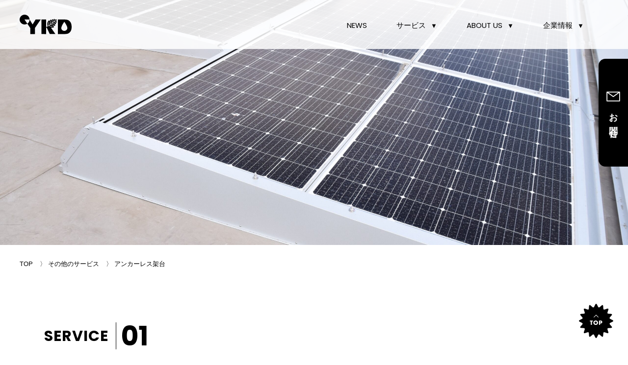

--- FILE ---
content_type: text/html; charset=UTF-8
request_url: https://ykd.co.jp/service-others/noanchor/
body_size: 9927
content:
<!DOCTYPE html>
<html xmlns="http://www.w3.org/1999/xhtml">
<head>
<!-- Google Tag Manager -->
<script>(function(w,d,s,l,i){w[l]=w[l]||[];w[l].push({'gtm.start':
new Date().getTime(),event:'gtm.js'});var f=d.getElementsByTagName(s)[0],
j=d.createElement(s),dl=l!='dataLayer'?'&l='+l:'';j.async=true;j.src=
'https://www.googletagmanager.com/gtm.js?id='+i+dl;f.parentNode.insertBefore(j,f);
})(window,document,'script','dataLayer','GTM-KBJ74DM');</script>
<!-- End Google Tag Manager -->
<!-- Global site tag (gtag.js) - Google Analytics -->
<script async src="https://www.googletagmanager.com/gtag/js?id=UA-166277087-1"></script>
<script>
window.dataLayer = window.dataLayer || [];
function gtag(){dataLayer.push(arguments);}
gtag('js', new Date());
gtag('config', 'UA-166277087-1');
</script>
<meta charset="UTF-8">
<meta http-equiv="X-UA-Compatible" content="IE=edge">
<meta name="viewport" content="width=device-width, initial-scale=1.0, minimum-scale=1.0, maximum-scale=2.0">
<meta property="og:locale" content="ja_JP">
<link rel="apple-touch-icon" sizes="180x180" href="https://ykd.co.jp/img/common/favicon/apple-touch-icon.png">
<link rel="icon" type="image/png" sizes="32x32" href="https://ykd.co.jp/img/common/favicon/favicon-32x32.png">
<link rel="icon" type="image/png" sizes="16x16" href="https://ykd.co.jp/img/common/favicon/favicon-16x16.png">
<meta name="msapplication-TileColor" content="#da532c">
<meta name="theme-color" content="#ffffff">
<link rel="preconnect" href="https://fonts.gstatic.com">
<link href="https://fonts.googleapis.com/css2?family=Poppins:wght@400;700&display=swap" rel="stylesheet">
<title>いままで防水層の問題で諦めていた陸屋根に最適！アンカーレス架台</title>

		<!-- All in One SEO 4.2.3.1 -->
		<meta name="description" content="アンカーレス架台は、陸屋根などの場合に防水層の関係でいままで太陽光発電設備が設置不可だった場所に最適な架台です。アンカー不要で雨漏りの心配がありません。風で飛ばない特殊構造を採用しています。" />
		<meta name="robots" content="max-image-preview:large" />
		<link rel="canonical" href="https://ykd.co.jp/service-others/noanchor/" />
		<meta name="generator" content="All in One SEO (AIOSEO) 4.2.3.1 " />
		<meta property="og:locale" content="ja_JP" />
		<meta property="og:site_name" content="横浜環境デザイン" />
		<meta property="og:type" content="article" />
		<meta property="og:title" content="いままで防水層の問題で諦めていた陸屋根に最適！アンカーレス架台" />
		<meta property="og:description" content="アンカーレス架台は、陸屋根などの場合に防水層の関係でいままで太陽光発電設備が設置不可だった場所に最適な架台です。アンカー不要で雨漏りの心配がありません。風で飛ばない特殊構造を採用しています。" />
		<meta property="og:url" content="https://ykd.co.jp/service-others/noanchor/" />
		<meta property="og:image" content="https://ykd.co.jp/wp-content/uploads/2021/03/OGP.png" />
		<meta property="og:image:secure_url" content="https://ykd.co.jp/wp-content/uploads/2021/03/OGP.png" />
		<meta property="og:image:width" content="2400" />
		<meta property="og:image:height" content="1260" />
		<meta property="article:published_time" content="2021-03-30T00:15:13+00:00" />
		<meta property="article:modified_time" content="2024-09-13T02:58:35+00:00" />
		<meta name="twitter:card" content="summary" />
		<meta name="twitter:title" content="いままで防水層の問題で諦めていた陸屋根に最適！アンカーレス架台" />
		<meta name="twitter:description" content="アンカーレス架台は、陸屋根などの場合に防水層の関係でいままで太陽光発電設備が設置不可だった場所に最適な架台です。アンカー不要で雨漏りの心配がありません。風で飛ばない特殊構造を採用しています。" />
		<meta name="twitter:image" content="https://ykd.co.jp/wp-content/uploads/2021/03/OGP.png" />
		<script type="application/ld+json" class="aioseo-schema">
			{"@context":"https:\/\/schema.org","@graph":[{"@type":"WebSite","@id":"https:\/\/ykd.co.jp\/#website","url":"https:\/\/ykd.co.jp\/","name":"\u6a2a\u6d5c\u74b0\u5883\u30c7\u30b6\u30a4\u30f3","inLanguage":"ja","publisher":{"@id":"https:\/\/ykd.co.jp\/#organization"}},{"@type":"Organization","@id":"https:\/\/ykd.co.jp\/#organization","name":"\u6a2a\u6d5c\u74b0\u5883\u30c7\u30b6\u30a4\u30f3","url":"https:\/\/ykd.co.jp\/","logo":{"@type":"ImageObject","@id":"https:\/\/ykd.co.jp\/#organizationLogo","url":"https:\/\/ykd.co.jp\/wp-content\/uploads\/2021\/03\/YKD\u30ed\u30b3\u3099@2x.png","width":214,"height":82},"image":{"@id":"https:\/\/ykd.co.jp\/#organizationLogo"},"contactPoint":{"@type":"ContactPoint","telephone":"+81120048808","contactType":"Sales"}},{"@type":"BreadcrumbList","@id":"https:\/\/ykd.co.jp\/service-others\/noanchor\/#breadcrumblist","itemListElement":[{"@type":"ListItem","@id":"https:\/\/ykd.co.jp\/#listItem","position":1,"item":{"@type":"WebPage","@id":"https:\/\/ykd.co.jp\/","name":"\u30db\u30fc\u30e0","description":"\u6a2a\u6d5c\u74b0\u5883\u30c7\u30b6\u30a4\u30f3\u3067\u306f\u3001\u4f4f\u5b85\u2f64\u592a\u967d\u5149\u767a\u96fb\u304b\u3089\u2f83\u5bb6\u6d88\u8cbb\u578b\u592a\u967d\u5149\u767a\u96fb\u3001\u30e1\u30ac\u30bd\u30fc\u30e9\u30fc\u306e\u8a2d\u8a08\u30fb\u8abf\u9054\u30fb\u65bd\u2f2f\u3092\u304a\u3053\u306a\u3063\u3066\u3044\u307e\u3059\u3002\u30c6\u30b9\u30e9\u30d1\u30ef\u30fc\u30a6\u30a9\u30fc\u30eb\u306e\u8a8d\u5b9a\u8ca9\u58f2\u65bd\u5de5\u4f1a\u793e\u3068\u3057\u3066\u5bb6\u5ead\u7528\u84c4\u96fb\u6c60\u306e\u3054\u63d0\u6848\u3001\uff2f\uff06\uff2d\uff08\u4fdd\u5b88\u70b9\u691c\uff09\u3084\u4e2d\u53e4\u767a\u96fb\u6240\u306e\u58f2\u8cb7\u3082\u304a\u3053\u306a\u3063\u3066\u304a\u308a\u307e\u3059\u3002","url":"https:\/\/ykd.co.jp\/"},"nextItem":"https:\/\/ykd.co.jp\/service-others\/noanchor\/#listItem"},{"@type":"ListItem","@id":"https:\/\/ykd.co.jp\/service-others\/noanchor\/#listItem","position":2,"item":{"@type":"WebPage","@id":"https:\/\/ykd.co.jp\/service-others\/noanchor\/","name":"\u9678\u5c4b\u6839\u306b\u6700\u9069\uff01\u30a2\u30f3\u30ab\u30fc\u30ec\u30b9\u67b6\u53f0\u306e\u3054\u7d39\u4ecb","description":"\u30a2\u30f3\u30ab\u30fc\u30ec\u30b9\u67b6\u53f0\u306f\u3001\u9678\u5c4b\u6839\u306a\u3069\u306e\u5834\u5408\u306b\u9632\u6c34\u5c64\u306e\u95a2\u4fc2\u3067\u3044\u307e\u307e\u3067\u592a\u967d\u5149\u767a\u96fb\u8a2d\u5099\u304c\u8a2d\u7f6e\u4e0d\u53ef\u3060\u3063\u305f\u5834\u6240\u306b\u6700\u9069\u306a\u67b6\u53f0\u3067\u3059\u3002\u30a2\u30f3\u30ab\u30fc\u4e0d\u8981\u3067\u96e8\u6f0f\u308a\u306e\u5fc3\u914d\u304c\u3042\u308a\u307e\u305b\u3093\u3002\u98a8\u3067\u98db\u3070\u306a\u3044\u7279\u6b8a\u69cb\u9020\u3092\u63a1\u7528\u3057\u3066\u3044\u307e\u3059\u3002","url":"https:\/\/ykd.co.jp\/service-others\/noanchor\/"},"previousItem":"https:\/\/ykd.co.jp\/#listItem"}]},{"@type":"Person","@id":"https:\/\/ykd.co.jp\/author\/kuriyama-ayananoge-co-jp\/#author","url":"https:\/\/ykd.co.jp\/author\/kuriyama-ayananoge-co-jp\/","name":"kuriyama.ayana@noge.co.jp","image":{"@type":"ImageObject","@id":"https:\/\/ykd.co.jp\/service-others\/noanchor\/#authorImage","url":"https:\/\/secure.gravatar.com\/avatar\/0a3703ac0081cb9fb2781140df2f9ddf4d87777faa8fbd9a1beab46a2b0ac41a?s=96&d=mm&r=g","width":96,"height":96,"caption":"kuriyama.ayana@noge.co.jp"}},{"@type":"WebPage","@id":"https:\/\/ykd.co.jp\/service-others\/noanchor\/#webpage","url":"https:\/\/ykd.co.jp\/service-others\/noanchor\/","name":"\u3044\u307e\u307e\u3067\u9632\u6c34\u5c64\u306e\u554f\u984c\u3067\u8ae6\u3081\u3066\u3044\u305f\u9678\u5c4b\u6839\u306b\u6700\u9069\uff01\u30a2\u30f3\u30ab\u30fc\u30ec\u30b9\u67b6\u53f0","description":"\u30a2\u30f3\u30ab\u30fc\u30ec\u30b9\u67b6\u53f0\u306f\u3001\u9678\u5c4b\u6839\u306a\u3069\u306e\u5834\u5408\u306b\u9632\u6c34\u5c64\u306e\u95a2\u4fc2\u3067\u3044\u307e\u307e\u3067\u592a\u967d\u5149\u767a\u96fb\u8a2d\u5099\u304c\u8a2d\u7f6e\u4e0d\u53ef\u3060\u3063\u305f\u5834\u6240\u306b\u6700\u9069\u306a\u67b6\u53f0\u3067\u3059\u3002\u30a2\u30f3\u30ab\u30fc\u4e0d\u8981\u3067\u96e8\u6f0f\u308a\u306e\u5fc3\u914d\u304c\u3042\u308a\u307e\u305b\u3093\u3002\u98a8\u3067\u98db\u3070\u306a\u3044\u7279\u6b8a\u69cb\u9020\u3092\u63a1\u7528\u3057\u3066\u3044\u307e\u3059\u3002","inLanguage":"ja","isPartOf":{"@id":"https:\/\/ykd.co.jp\/#website"},"breadcrumb":{"@id":"https:\/\/ykd.co.jp\/service-others\/noanchor\/#breadcrumblist"},"author":"https:\/\/ykd.co.jp\/author\/kuriyama-ayananoge-co-jp\/#author","creator":"https:\/\/ykd.co.jp\/author\/kuriyama-ayananoge-co-jp\/#author","image":{"@type":"ImageObject","@id":"https:\/\/ykd.co.jp\/#mainImage","url":"https:\/\/ykd.co.jp\/wp-content\/uploads\/2021\/03\/\u30a2\u30f3\u30ab\u30fc\u30ec\u30b9\u67b6\u53f0--scaled.jpg","width":2560,"height":1719},"primaryImageOfPage":{"@id":"https:\/\/ykd.co.jp\/service-others\/noanchor\/#mainImage"},"datePublished":"2021-03-30T00:15:13+09:00","dateModified":"2024-09-13T02:58:35+09:00"}]}
		</script>
		<!-- All in One SEO -->

<style id='wp-img-auto-sizes-contain-inline-css' type='text/css'>
img:is([sizes=auto i],[sizes^="auto," i]){contain-intrinsic-size:3000px 1500px}
/*# sourceURL=wp-img-auto-sizes-contain-inline-css */
</style>
<style id='classic-theme-styles-inline-css' type='text/css'>
/*! This file is auto-generated */
.wp-block-button__link{color:#fff;background-color:#32373c;border-radius:9999px;box-shadow:none;text-decoration:none;padding:calc(.667em + 2px) calc(1.333em + 2px);font-size:1.125em}.wp-block-file__button{background:#32373c;color:#fff;text-decoration:none}
/*# sourceURL=/wp-includes/css/classic-themes.min.css */
</style>
<link rel='stylesheet' id='common-css-css' href='https://ykd.co.jp/css/common.css?ver=1.0.2' type='text/css' media='all' />
<link rel='stylesheet' id='service-css-css' href='https://ykd.co.jp/css/service.css?ver=1.0.2' type='text/css' media='all' />
<script type="text/javascript" src="https://ykd.co.jp/js/jquery.min.js?ver=3.5.1" id="jquery-js-js"></script>
</head>
<body>
<!-- Google Tag Manager (noscript) -->
<noscript><iframe src="https://www.googletagmanager.com/ns.html?id=GTM-KBJ74DM" height="0" width="0" style="display:none;visibility:hidden"></iframe></noscript>
<!-- End Google Tag Manager (noscript) -->
<div id="site-container">
<header>
	<div id="masthead" class="flex-wrapper">
		<h1 class="img-wrapper"><a href="https://ykd.co.jp"><img src="https://ykd.co.jp/img/common/logo.svg" alt="YKD"></a></h1>
		<div id="navigation-wrapper">
			<input id="drawer-checkbox" type="checkbox">
			<label id="drawer-open" for="drawer-checkbox"><span></span></label>
			<nav role="navigation" id="navigation">
				<ul class="flex-wrapper">
					<li class="no-submenu">
						<a href="https://ykd.co.jp/news/"><span class="font-en">NEWS</span></a>
					</li>
					<li>
						<a href="javascript:;"><span>サービス</span></a>
						<div class="megamenu wide">
							<div class="label"><strong>サービス</strong></div>
							<div class="flex-wrapper">
								<div class="menu">
									<a href="https://ykd.co.jp/service-indivisuals/">
										<div class="img-wrapper img-hover">
											<img src="https://ykd.co.jp/img/common/header/indivisuals.png">
										</div>
										<div class="text">
											<span>個人のお客様</span>
										</div>
									</a>
									<ul class="no-border">
										<li>
											<a href="https://ykd.co.jp/service-indivisuals/solarpowersystem_home/"><span>太陽光発電</span></a>
										</li>
										<!-- 2024.09.13 del start shimada -->
										<!--
										<li>
											<a href="https://ykd.co.jp/service-indivisuals/rechargeablebattery/"><span>蓄電池</span></a>
										</li>
										<li>
											<a href="https://ykd.co.jp/service-indivisuals/teslapowerwall2/"><span>テスラPowerwall</span></a>
										</li>
										<li>
											<a href="https://ykd.co.jp/service-indivisuals/yokohamanodenki/"><span>ヨコハマのでんき</span></a>
										</li>
										<li>
											<a href="https://ykd.co.jp/service-indivisuals/nichiconv2h/"><span>ニチコンV2H</span></a>
										</li>
										-->
										<!-- 2024.09.13 del end shimada -->
									</ul>
								</div>
								<div class="menu">
									<a href="https://ykd.co.jp/service-corporations/">
										<div class="img-wrapper img-hover">
											<img src="https://ykd.co.jp/img/common/header/corporations.png">
										</div>
										<div class="text">
											<span>法人のお客様</span>
										</div>
									</a>
									<ul class="no-border">
										<li>
											<a href="https://ykd.co.jp/service-corporations/epc/"><span>EPC</span></a>
										</li>
										<!-- 2024.09.13 del start shimada -->
										<!--
										<li>
											<a href="https://ykd.co.jp/service-corporations/solarpowersystem//"><span>自家消費太陽光発電</span></a>
										</li>
										-->
										<!-- 2024.09.13 del end shimada -->
										<li>
											<a href="https://ykd.co.jp/service-corporations/om_repowering_duediligence/"><span>O&M・リパワリング工事・査定</span></a>
										</li>
										<!-- 2024.09.13 del start shimada -->
										<!--
										<li>
											<a href="https://ykd.co.jp/service-corporations/solar-sharing/"><span>ソーラーシェアリング</span></a>
										</li>
										-->
										<!-- 2024.09.13 del end shimada -->
										<li>
											<a href="https://ykd.co.jp/works/"><span>施工実績</span></a>
										</li>
									</ul>
								</div>
								<div class="menu">
									<a href="https://ykd.co.jp/service-others/">
										<div class="img-wrapper img-hover">
											<img src="https://ykd.co.jp/img/common/header/others.png">
										</div>
										<div class="text">
											<span>その他のサービス</span>
										</div>
									</a>
									<ul class="no-border">
										<li>
											<a href="https://ykd.co.jp/service-others/repowering_resale/"><span>無料発電量解析調査</span></a>
										</li>
										<!-- 2024.09.13 del start shimada -->
										<!--
										<li>
											<a href="https://ykd.co.jp/service-others/ev_denki/"><span>EV電気プラン</span></a>
										</li>
										-->
										<!-- 2024.09.13 del end shimada -->
										<li>
											<a href="https://ykd.co.jp/service-others/noanchor/"><span>アンカーレス架台</span></a>
										</li>
										<!-- 2024.09.13 del start shimada -->
										<!--
										<li>
											<a href="https://ykd.co.jp/service-others/smartpvmeter/"><span>スマートPVメーター</span></a>
										</li>
										-->
										<!-- 2024.09.13 del end shimada -->
										<li>
											<a href="https://ykd.co.jp/service-others/purchaseandsale/"><span>発電所売買</span></a>
										</li>
									</ul>
								</div>
								<div class="menu">
									<a href="https://ykd.co.jp/user-voice/">
										<div class="img-wrapper img-hover">
											<img src="https://ykd.co.jp/img/common/header/user-voice.png">
										</div>
										<div class="text">
											<span>お客様の声</span>
										</div>
									</a>
								</div>
							</div>
						</div>
					</li>
					<li class="no-submenu-sp">
						<a href="https://ykd.co.jp/about-us/"><span class="font-en">ABOUT US</span></a>
						<div class="megamenu inpage-navi">
							<div class="label"><strong class="font-en-bold">ABOUT US</strong><span>横浜環境デザインについて</span></div>
							<div class="flex-wrapper">
								<div class="menu">
									<a href="https://ykd.co.jp/about-us/#our-vision">
										<div class="img-wrapper img-hover">
											<img src="https://ykd.co.jp/img/common/header/vision.jpg">
										</div>
										<div class="text">
											<span>ビジョン</span>
										</div>
									</a>
								</div>
								<div class="menu">
									<a href="https://ykd.co.jp/about-us/#strength">
										<div class="img-wrapper img-hover">
											<img src="https://ykd.co.jp/img/common/header/strength.jpg">
										</div>
										<div class="text">
											<span>YKDの強み</span>
										</div>
									</a>
								</div>
								<div class="menu">
									<a href="https://ykd.co.jp/about-us/#episode">
										<div class="img-wrapper img-hover">
											<img src="https://ykd.co.jp/img/common/header/episode.jpg">
										</div>
										<div class="text">
											<span>創業エピソード</span>
										</div>
									</a>
								</div>
							</div>
						</div>
					</li>
					<li class="no-submenu-sp">
						<a href="https://ykd.co.jp/company/"><span>企業情報</span></a>
						<div class="megamenu inpage-navi">
							<div class="label"><strong>企業情報</strong></div>
							<div class="flex-wrapper">
								<div class="menu">
									<ul>
										<li>
											<a href="https://ykd.co.jp/company/#profile"><span>会社概要</span></a>
										</li>
										<li>
											<a href="https://ykd.co.jp/company/#greeting"><span>代表挨拶</span></a>
										</li>
										<li>
											<a href="https://ykd.co.jp/company/#mission"><span>企業理念</span></a>
										</li>
									</ul>
								</div>
								<div class="menu">
									<ul>
										<li>
											<a href="https://ykd.co.jp/company/#history"><span>沿革</span></a>
										</li>
										<!-- 2024.09.13 del start shimada -->
										<!--
										<li>
											<a href="https://ykd.co.jp/company/#group-companies"><span>営業所・グループ会社</span></a>
										</li>
										-->
										<!-- 2024.09.13 del end shimada -->
										<li>
											<a href="https://ykd.co.jp/company/#access"><span>アクセス</span></a>
										</li>
									</ul>
								</div>
								<div class="menu">
									<ul>
										<li>
											<a href="https://ykd.co.jp/company/#csr"><span>CSR</span></a>
										</li>
										<li>
											<a href="https://ykd.co.jp/sdgs/"><span>SDGsの取り組み</span></a>
										</li>
										<!-- 2024.09.13 del start shimada -->
										<!--
										<li>
											<a href="https://ykd.co.jp/company/#recruit"><span>採用情報</span></a>
										</li>
										-->
										<!-- 2024.09.13 del end shimada -->
									</ul>
								</div>
							</div>
						</div>
					</li>
				</ul>
			</nav>
		</div>
	</div>
</header>
<a href="https://ykd.co.jp/contact/" target="_blank" id="contact-btn"><span>お問合せ</span></a>
<main>
	<section id="service-single">
				<div class="featured-img img-wrapper">
			<img src="https://ykd.co.jp/wp-content/uploads/2021/03/アンカーレス架台--scaled.jpg" alt="陸屋根に最適！アンカーレス架台のご紹介">
		</div>
				<div id="breadcrumb">
			<a href="https://ykd.co.jp">TOP</a>
			<a href="https://ykd.co.jp/service-others/">その他のサービス</a>
			<span>アンカーレス架台</span>
		</div>

					
		<div class="container">
			<div id="service-title" class="flex-wrapper">
				<h1>
					<strong>アンカーレス架台</strong>
					<span>ANCHORLESS MOUNT</span>
				</h1>

				<div class="no flex-wrapper">
					<div>
						<span>SERVICE</span>
																	</div>
					<div><em>01</em></div>
				</div>
			</div>

			<div id="service-outline">
				<strong>陸屋根に最適！</strong>
				<p>アンカーレス架台は、陸屋根などで防水層の関係でいままで太陽光発電が設置不可だった場所に最適な架台です。アンカー不要で雨漏りの心配はありません。風で飛ばない特殊構造を採用しています。</p>
								<div class="free-area">
					<p><a href="https://form.kintoneapp.com/public/form/show/9ef42fdd523065e36fdb5f4913beee309b6b07af5832ba254102922ce27d2287 " target="_blank" rel="noopener"><img decoding="async" class="alignnone wp-image-292 size-full" src="https://ykd.co.jp/wp-content/uploads/2021/03/アンカーレス.jpg" alt="アンカーレス架台見積書" width="306" height="57" /></a></p>
<p><img fetchpriority="high" decoding="async" class="alignnone size-medium wp-image-283" src="https://ykd.co.jp/wp-content/uploads/2021/03/アンカーレス架台３つの特徴.jpg" alt="" width="735" height="549" srcset="https://ykd.co.jp/wp-content/uploads/2021/03/アンカーレス架台３つの特徴.jpg 735w, https://ykd.co.jp/wp-content/uploads/2021/03/アンカーレス架台３つの特徴-500x373.jpg 500w" sizes="(max-width: 735px) 100vw, 735px" /></p>
				</div>
							</div>

						<div id="inpage-navi">
				<ul class="flex-wrapper">
					<li data-scroll-to="service-point">POINT</li>
					<li data-scroll-to="service-flow">FLOW</li>										<li data-scroll-to="service-movie">MOVIE</li>					<li data-scroll-to="works">WORKS</li>									</ul>
			</div>

			<section id="service-point">
				<h2>
					<span>POINT</span>
					<strong>ポイント</strong>
				</h2>

								<section class="service-point">
					<div class="title flex-wrapper">
						<h3>施工性</h3>
						<small>POINT 1/4</small>
					</div>
					<div class="body">
						<p style="line-height: 200%; vertical-align: baseline; margin: 0mm 0mm 15pt; text-align: left;" align="center"><span style="font-size: 11.5pt; line-height: 200%; font-family: 游ゴシック; color: #444444;">基礎不要で、いままで荷重の問題で設置できなかった屋上に設置可能です。重さは従来施工の<span lang="EN-US">1/3</span>以下で、荷揚げも比較的楽になります。また、アンカー不要で工期も短縮できます</span>。</p>
<p align="center"><img decoding="async" class="alignnone size-medium wp-image-288" src="https://ykd.co.jp/wp-content/uploads/2021/03/図5-1000x780.jpg" alt="" width="1000" height="780" srcset="https://ykd.co.jp/wp-content/uploads/2021/03/図5-1000x780.jpg 1000w, https://ykd.co.jp/wp-content/uploads/2021/03/図5-500x390.jpg 500w, https://ykd.co.jp/wp-content/uploads/2021/03/図5-768x599.jpg 768w, https://ykd.co.jp/wp-content/uploads/2021/03/図5.jpg 1021w" sizes="(max-width: 1000px) 100vw, 1000px" /></p>
<p style="text-align: left;">
					</div>
				</section>
								<section class="service-point">
					<div class="title flex-wrapper">
						<h3>部材</h3>
						<small>POINT 2/4</small>
					</div>
					<div class="body">
						<p style="line-height: 200%; vertical-align: baseline; margin: 0mm 0mm 15pt; text-align: left;" align="center"><span style="font-size: 11.5pt; line-height: 200%; font-family: 游ゴシック; color: #444444;">部材点数が大幅削減できます。従来工法は約200部材だったのが、弊社架台は約50部材。<span lang="EN-US">75</span>％減で施工時間を短縮できます。</span></p>
<p align="center"><img decoding="async" class="alignnone wp-image-226 size-thumbnail" src="https://ykd.co.jp/wp-content/uploads/2021/03/4006485_l-500x333.jpg" alt="" width="500" height="333" srcset="https://ykd.co.jp/wp-content/uploads/2021/03/4006485_l-500x333.jpg 500w, https://ykd.co.jp/wp-content/uploads/2021/03/4006485_l-1000x667.jpg 1000w, https://ykd.co.jp/wp-content/uploads/2021/03/4006485_l-2000x1333.jpg 2000w, https://ykd.co.jp/wp-content/uploads/2021/03/4006485_l-768x512.jpg 768w, https://ykd.co.jp/wp-content/uploads/2021/03/4006485_l-1536x1024.jpg 1536w, https://ykd.co.jp/wp-content/uploads/2021/03/4006485_l-2048x1365.jpg 2048w" sizes="(max-width: 500px) 100vw, 500px" /></p>
					</div>
				</section>
								<section class="service-point">
					<div class="title flex-wrapper">
						<h3>安全性</h3>
						<small>POINT 3/4</small>
					</div>
					<div class="body">
						<p style="line-height: 200%; vertical-align: baseline; margin: 0mm 0mm 15pt; text-align: left;" align="center"><span style="font-size: 11.5pt; line-height: 200%; font-family: 游ゴシック; color: #444444;">風洞実験施設での耐圧試験強度を実施しています。</span><span style="font-size: 11.5pt; line-height: 200%; font-family: 游ゴシック; color: #444444;">前、後、両側面の4方向から20m/sから５ｍ/s。3分間連続的に当て続け検証し、結果55m/sまで1mmの微動もなく完了いたしました。</span></p>
					</div>
				</section>
								<section class="service-point">
					<div class="title flex-wrapper">
						<h3>施工事例多数</h3>
						<small>POINT 4/4</small>
					</div>
					<div class="body">
						<p><b>2019</b><b>年１０月末までに約６５０</b><b>kW</b><b>相当分の設置・納品実績</b></p>
<p><img decoding="async" class="alignnone size-medium wp-image-286" src="https://ykd.co.jp/wp-content/uploads/2021/03/図3-1000x759.jpg" alt="" width="1000" height="759" srcset="https://ykd.co.jp/wp-content/uploads/2021/03/図3-1000x759.jpg 1000w, https://ykd.co.jp/wp-content/uploads/2021/03/図3-500x380.jpg 500w, https://ykd.co.jp/wp-content/uploads/2021/03/図3-768x583.jpg 768w, https://ykd.co.jp/wp-content/uploads/2021/03/図3.jpg 1047w" sizes="(max-width: 1000px) 100vw, 1000px" /></p>
					</div>
				</section>
							</section>

						<section id="service-flow">
				<h2>
					<span>FLOW</span>
					<strong>導入の流れ</strong>
				</h2>

				<div class="wrapper">
										<div class="service-flow flex-wrapper">
						<div class="no"><em>01</em></div>
						<div class="step flex-wrapper">
							<div class="title">保証はありますか？</div>
							<div class="body">保証申請を行って頂き、設置基準を満たしている事が確認できれば10年保証を付与します。<br />
</div>
						</div>
					</div>
										<div class="service-flow flex-wrapper">
						<div class="no"><em>02</em></div>
						<div class="step flex-wrapper">
							<div class="title">設置できないパネルは？</div>
							<div class="body">あらゆるパネルサイズで設置可能ですが、ご要望のパネルでの設置ができない可能性がございますので、事前にお問い合わせください。<br />
</div>
						</div>
					</div>
										<div class="service-flow flex-wrapper">
						<div class="no"><em>03</em></div>
						<div class="step flex-wrapper">
							<div class="title">設置できない屋根は？</div>
							<div class="body">陸屋根以外は設置不可となります。また、陸屋根でも防水層によっては設置不可となります。<br />
</div>
						</div>
					</div>
										<div class="service-flow flex-wrapper">
						<div class="no"><em>04</em></div>
						<div class="step flex-wrapper">
							<div class="title">屋上に穴はあける？</div>
							<div class="body">屋上に穴はあけません。接着工法となります。</div>
						</div>
					</div>
										<div class="service-flow flex-wrapper">
						<div class="no"><em>05</em></div>
						<div class="step flex-wrapper">
							<div class="title">施工するのにIDは必要？</div>
							<div class="body">必要です。ID未取得による施工は保証対象となりません。ID研修は受講ご希望の場合はお問合せ下さい。</div>
						</div>
					</div>
										<div class="service-flow flex-wrapper">
						<div class="no"><em>06</em></div>
						<div class="step flex-wrapper">
							<div class="title">何列まで設置可能？</div>
							<div class="body">設置基準として列数の上限は設けておりません。ですが、推奨としては12列までとしております。</div>
						</div>
					</div>
										<div class="service-flow flex-wrapper">
						<div class="no"><em>07</em></div>
						<div class="step flex-wrapper">
							<div class="title">離隔はどれくらい必要？</div>
							<div class="body">有効寸法でパラペットから1100mm、縦パネル間200mm以上、横パネル間600mm以上の離隔が必要です。※サンプルレイアウトをご確認ください。</div>
						</div>
					</div>
										<div class="service-flow flex-wrapper">
						<div class="no"><em>08</em></div>
						<div class="step flex-wrapper">
							<div class="title">設置面は？</div>
							<div class="body">架台と屋根の設置面はブチルテープで接着させております。</div>
						</div>
					</div>
										<div class="service-flow flex-wrapper">
						<div class="no"><em>09</em></div>
						<div class="step flex-wrapper">
							<div class="title">強度計算書のデータがほしい</div>
							<div class="body">お見積りフォームやお問い合わせフォームよりお問い合わせください。</div>
						</div>
					</div>
										<div class="service-flow flex-wrapper">
						<div class="no"><em>10</em></div>
						<div class="step flex-wrapper">
							<div class="title">納品の時間指定は可能？</div>
							<div class="body">基本AM8:00～AM10:00であれば、可能です。別途ご相談ください。</div>
						</div>
					</div>
										<div class="service-flow flex-wrapper">
						<div class="no"><em>11</em></div>
						<div class="step flex-wrapper">
							<div class="title">平車からユニックへの変更は？</div>
							<div class="body">可能です。ご依頼の際にお申し付けください。</div>
						</div>
					</div>
										<div class="service-flow flex-wrapper">
						<div class="no"><em>12</em></div>
						<div class="step flex-wrapper">
							<div class="title">陸屋根であれば全て設置可能？</div>
							<div class="body">防水の劣化が激しい場合、不陸が激しい場合、非歩行用等設置不可の陸屋根もあります。設置条件を準備しています。お問い合わせください。</div>
						</div>
					</div>
									</div>
			</section>
			
			
						<section id="service-movie">
				<h2>
					<span>MOVIE</span>
					<strong>ムービー</strong>
				</h2>
				<div class="movie">
					<p><iframe title="アンカーレス架台風洞実験" width="500" height="281" src="https://www.youtube.com/embed/OUpGgFy8Wv4?feature=oembed" frameborder="0" allow="accelerometer; autoplay; clipboard-write; encrypted-media; gyroscope; picture-in-picture; web-share" referrerpolicy="strict-origin-when-cross-origin" allowfullscreen></iframe></p>
				</div>
			</section>
			
			
			
			
			<div class="break-gap"></div>

						<section id="works" class="inner flex-wrapper">
				<div class="text">
					<h2>
						<span>WORKS</span>
						<strong>施工事例</strong>
					</h2>
					<p>当社にて施工した太陽光発電システムをご紹介します。<br>施工予定地の規模や条件に応じてご提案を行います。</p>
					<a class="btn-round btn-wide" href="https://ykd.co.jp/works/"><span>施工事例はこちら</span></a>
				</div>
				<a class="banner img-wrapper img-hover-fade" href="https://ykd.co.jp/works/">
						<img src="https://ykd.co.jp/img/service/works-outer.jpg">
				</a>
			</section>
						
			<section id="contact">
				<h2>CONTACT</h2>
				<strong>資料請求やお問い合わせ</strong>
				<div class="flex-wrapper">
					<div class="tel">
						<a href="tel:0120-048-808">
							<div class="text flex-wrapper">
								<div class="icon img-wrapper">
									<img src="https://ykd.co.jp/img/service/icon-tel.svg">
								</div>
								<p>電話でのお問い合わせはこちら</p>
							</div>
							<div class="tel-no flex-wrapper">
								<div class="icon img-wrapper">
									<img src="https://ykd.co.jp/img/service/icon-freedial.png">
								</div>
								<strong>0120-048-808</strong>
							</div>
						</a>
						<small>受付時間　平日9:00～18:00</small>
					</div>
					<a href="mailto:toiawase@ykdesign.co.jp" class="email flex-wrapper">
						<div class="icon img-wrapper">
							<img src="https://ykd.co.jp/img/service/icon-email.png">
						</div>
						<span>メールでのお問い合わせはこちら</span>
					</a>
				</div>
			</section>
		</div>
		<script>
			$(function() {
				$('#inpage-navi li').on('click', function() {
					var scrollto = $(this).data('scroll-to');
					$("html,body").animate({scrollTop:$('#' + scrollto).offset().top}, 500);
				});
			});
		</script>
	</section>
</main>
<footer>
	<div id="to-top">
		<a href="javascript:;" class="img-wrapper">
			<img src="https://ykd.co.jp/img/common/to-top.png" alt="TOP">
		</a>
	</div>
	<div class="container flex-wrapper">
		<div class="about-company">
			<div class="logo img-wrapper"><img src="https://ykd.co.jp/img/common/logo.svg" alt="YKD"></div>
			<div class="info">
				<p>神奈川県横浜市港北区新羽町1743<br>
				TEL：045-534-6468</p>
			</div>
			<div class="flex-wrapper">
				<div class="tel">
					<a href="tel:0120-048-808">
						<img src="https://ykd.co.jp/img/common/footer/free-dial.png" alt="お電話でのお問い合わせ：0120-048-808">
					</a>
				</div>
			</div>
		</div>

		<div class="links">
			<div class="flex-wrapper">
				<a href="https://www.youtube.com/channel/UCwG6B8ldzRl7293GwA1dbdw" target="_blank" class="icon">
					<img src="https://ykd.co.jp/img/common/footer/youtube.png" alt="YOUTUBE">
				</a>
				<!-- 2024.09.13 del start shimada -->
				<!--
				<a href="https://page.line.me/nzy6121r" target="_blank" class="icon">
					<img src="https://ykd.co.jp/img/common/footer/line.png" alt="LINE">
				</a>
				<a href="https://www.facebook.com/ykd.solar/" target="_blank" class="icon">
					<img src="https://ykd.co.jp/img/common/footer/facebook.png" alt="FACEBOOK">
				</a>
				<a href="https://twitter.com/ykdofficial" target="_blank" class="icon">
					<img src="https://ykd.co.jp/img/common/footer/twitter.png" alt="TWITTER">
				</a>
				<a href="https://www.instagram.com/ykd_sustainable/" target="_blank" class="icon">
					<img src="https://ykd.co.jp/img/common/footer/instagram.png" alt="INSTAGRAM">
				</a>
				-->
				<!-- 2024.09.13 del end shimada -->
			</div>
			<ul>
				<li><a href="https://ykd.co.jp/contact/">〉資料請求・お問い合わせ</a></li>
				<li><a href="https://ykd.co.jp/privacy-policy/">〉プライバシーポリシー</a></li>
			</ul>
		</div>
	</div>
	<p class="copyright">Copyright© 2021 Yokohama kankyo Design co.,ltd. All Right Reserved.</p>
</footer>
<div id="sp-footer" class="below-tb">
	<a href="tel:0120-048-808" class="tel"><span>フリーダイアル</span></a>
	<a href="https://ykd.co.jp/contact/" class="email"><span>お問い合わせ</span></a>
</div>
</div>
<script>
$(function() {
	$(window).scroll(function() {
		if ($(this).scrollTop() > 500) {
			$('header').addClass('is-narrowed');
		}
		else {
			$('header').removeClass('is-narrowed');
		}
	});
	$('#navigation-wrapper > nav li').hover(function() {
		var megamenu = $(this).children('.megamenu');
		if (typeof megamenu === 'undefined') {
			return false;
		}
		$(this).children('.megamenu').addClass('is-active');
	},function() {
		$(this).children('.megamenu').removeClass('is-active');
	});
	var timeoutId;
	$(window).scroll(function() {
		var pos = $(this).scrollTop();
		clearTimeout(timeoutId);
		timeoutId = setTimeout(function() {
			if (!$('#to-top').hasClass('is-fixed')) {
				$('#to-top').removeClass('is-active');
			}
		},1000);
		$('#to-top').addClass('is-active');
		var adjust = 75;
		if ($(window).width() < 960) {
			var adjust = 125;
		}
		if ($(window).width() < 600) {
			var adjust = 115;
		}
		var footer_pos = $('footer').position().top - $(window).height() + adjust;
		if (pos >= footer_pos) {
			$('#to-top').addClass('is-fixed');
		}
		else {
			$('#to-top').removeClass('is-fixed');
		}
	});
	var pos = $(this).scrollTop();
	var adjust = 75;
	if ($(window).width() < 960) {
		var adjust = 125;
	}
	if ($(window).width() < 600) {
		var adjust = 115;
	}
	var footer_pos = $('footer').position().top - $(window).height() + adjust;
	if (pos >= footer_pos) {
		$('#to-top').addClass('is-fixed');
	}
	else {
		$('#to-top').removeClass('is-fixed');
	}
	$('body').scroll(function() {
		$('#to-top').addClass('is-active');
	});
	if ($(this).scrollTop() >= 0) {
		$('#to-top').addClass('is-active');
	} 
	$('#to-top').on('click',function() {
		$('body, html').animate({ scrollTop: 0 }, 500);
	});
});
</script>
</body>
</html>


--- FILE ---
content_type: text/css
request_url: https://ykd.co.jp/css/common.css?ver=1.0.2
body_size: 7008
content:
@charset "UTF-8";
/*
 common.cssは自動生成しているため、
 直接上書きしないでください。
*/
/* Vendor */
/* Site settings */
/* Base */
/* line 19, ../scss/base/_reboot.scss */
*,
*::before,
*::after {
  box-sizing: border-box;
}

/* line 25, ../scss/base/_reboot.scss */
html {
  font-family: sans-serif;
  line-height: 1.15;
  -webkit-text-size-adjust: 100%;
  -webkit-tap-highlight-color: transparent;
}

/* line 35, ../scss/base/_reboot.scss */
article, aside, figcaption, figure, footer, header, hgroup, main, nav, section {
  display: block;
}

/*
body {
  margin: 0; // 1
  font-family: $font-family-base;
  font-size: $font-size-base;
  font-weight: $font-weight-base;
  line-height: $line-height-base;
  color: $body-color;
  text-align: left; // 3
  background-color: $body-bg; // 2
}
*/
/* line 64, ../scss/base/_reboot.scss */
[tabindex="-1"]:focus {
  outline: 0 !important;
}

/* line 74, ../scss/base/_reboot.scss */
hr {
  box-sizing: content-box;
  height: 0;
  overflow: visible;
}

/* line 90, ../scss/base/_reboot.scss */
h1, h2, h3, h4, h5, h6 {
  margin-top: 0;
  margin-bottom: 0;
}

/* line 99, ../scss/base/_reboot.scss */
p {
  margin-top: 0;
  margin-bottom: 0;
}

/* line 112, ../scss/base/_reboot.scss */
abbr[title],
abbr[data-original-title] {
  text-decoration: underline;
  text-decoration: underline dotted;
  cursor: help;
  border-bottom: 0;
  text-decoration-skip-ink: none;
}

/* line 121, ../scss/base/_reboot.scss */
address {
  margin-bottom: 1rem;
  font-style: normal;
  line-height: inherit;
}

/* line 127, ../scss/base/_reboot.scss */
ol,
ul,
dl {
  margin-top: 0;
  margin-bottom: 1rem;
}

/* line 134, ../scss/base/_reboot.scss */
ol ol,
ul ul,
ol ul,
ul ol {
  margin-bottom: 0;
}

/* line 141, ../scss/base/_reboot.scss */
dt {
  font-weight: 1rem;
}

/* line 145, ../scss/base/_reboot.scss */
dd {
  margin-bottom: 0;
  margin-left: 0;
}

/* line 150, ../scss/base/_reboot.scss */
blockquote {
  margin: 0 0 1rem;
}

/* line 154, ../scss/base/_reboot.scss */
b,
strong {
  font-weight: 600;
}

/* line 159, ../scss/base/_reboot.scss */
small {
  font-size: 80%;
}

/* line 168, ../scss/base/_reboot.scss */
sub,
sup {
  position: relative;
  font-size: 75%;
  line-height: 0;
  vertical-align: baseline;
}

/* line 176, ../scss/base/_reboot.scss */
sub {
  bottom: -.25em;
}

/* line 177, ../scss/base/_reboot.scss */
sup {
  top: -.5em;
}

/*
a {
  color: $link-color;
  text-decoration: $link-decoration;
  background-color: transparent; // Remove the gray background on active links in IE 10.

  @include hover {
    color: $link-hover-color;
    text-decoration: $link-hover-decoration;
  }
}
*/
/* line 203, ../scss/base/_reboot.scss */
a:not([href]):not([tabindex]) {
  color: inherit;
  text-decoration: none;
}
/* line 207, ../scss/base/_reboot.scss */
a:not([href]):not([tabindex]):focus {
  outline: 0;
}

/* line 217, ../scss/base/_reboot.scss */
pre,
code,
kbd,
samp {
  font-size: 1em;
}

/* line 224, ../scss/base/_reboot.scss */
pre {
  margin-top: 0;
  margin-bottom: 1rem;
  overflow: auto;
}

/* line 238, ../scss/base/_reboot.scss */
figure {
  margin: 0 0 1rem;
}

/* line 248, ../scss/base/_reboot.scss */
img {
  vertical-align: middle;
  border-style: none;
}

/* line 253, ../scss/base/_reboot.scss */
svg {
  overflow: hidden;
  vertical-align: middle;
}

/* line 265, ../scss/base/_reboot.scss */
table {
  border-collapse: collapse;
}

/* line 269, ../scss/base/_reboot.scss */
caption {
  padding-top: 0;
  padding-bottom: 0;
  text-align: left;
  caption-side: bottom;
}

/* line 276, ../scss/base/_reboot.scss */
th {
  text-align: inherit;
}

/* line 287, ../scss/base/_reboot.scss */
label {
  display: inline-block;
  margin-bottom: 0;
}

/* line 296, ../scss/base/_reboot.scss */
button {
  border-radius: 0;
}

/* line 305, ../scss/base/_reboot.scss */
button:focus {
  outline: 1px dotted;
  outline: 5px auto -webkit-focus-ring-color;
}

/* line 310, ../scss/base/_reboot.scss */
input,
button,
select,
optgroup,
textarea {
  margin: 0;
  font-family: inherit;
  font-size: inherit;
  line-height: inherit;
}

/* line 321, ../scss/base/_reboot.scss */
button,
input {
  overflow: visible;
}

/* line 326, ../scss/base/_reboot.scss */
button,
select {
  text-transform: none;
}

/* line 334, ../scss/base/_reboot.scss */
button,
[type="button"],
[type="reset"],
[type="submit"] {
  -webkit-appearance: button;
}

/* line 342, ../scss/base/_reboot.scss */
button::-moz-focus-inner,
[type="button"]::-moz-focus-inner,
[type="reset"]::-moz-focus-inner,
[type="submit"]::-moz-focus-inner {
  padding: 0;
  border-style: none;
}

/* line 350, ../scss/base/_reboot.scss */
input[type="radio"],
input[type="checkbox"] {
  box-sizing: border-box;
  padding: 0;
}

/* line 357, ../scss/base/_reboot.scss */
input[type="date"],
input[type="time"],
input[type="datetime-local"],
input[type="month"] {
  -webkit-appearance: listbox;
}

/* line 369, ../scss/base/_reboot.scss */
textarea {
  overflow: auto;
  resize: vertical;
}

/* line 375, ../scss/base/_reboot.scss */
fieldset {
  min-width: 0;
  padding: 0;
  margin: 0;
  border: 0;
}

/* line 390, ../scss/base/_reboot.scss */
legend {
  display: block;
  width: 100%;
  max-width: 100%;
  padding: 0;
  margin-bottom: .5rem;
  font-size: 1.5rem;
  line-height: inherit;
  color: inherit;
  white-space: normal;
}

/* line 402, ../scss/base/_reboot.scss */
progress {
  vertical-align: baseline;
}

/* line 407, ../scss/base/_reboot.scss */
[type="number"]::-webkit-inner-spin-button,
[type="number"]::-webkit-outer-spin-button {
  height: auto;
}

/* line 412, ../scss/base/_reboot.scss */
[type="search"] {
  outline-offset: -2px;
  -webkit-appearance: none;
}

/* line 425, ../scss/base/_reboot.scss */
[type="search"]::-webkit-search-decoration {
  -webkit-appearance: none;
}

/* line 434, ../scss/base/_reboot.scss */
::-webkit-file-upload-button {
  font: inherit;
  -webkit-appearance: button;
}

/* line 443, ../scss/base/_reboot.scss */
output {
  display: inline-block;
}

/* line 447, ../scss/base/_reboot.scss */
summary {
  display: list-item;
  cursor: pointer;
}

/* line 452, ../scss/base/_reboot.scss */
template {
  display: none;
}

/* line 458, ../scss/base/_reboot.scss */
[hidden] {
  display: none !important;
}

/* 共通要素 */
/* line 2, ../scss/base/_main.scss */
html {
  font-size: 62.5%;
}

/* line 5, ../scss/base/_main.scss */
body {
  margin: 0;
  width: 100%;
  max-width: 100%;
  font-size: 1.6rem;
  line-height: 1.7;
  font-family: "游ゴシック体", YuGothic, "游ゴシック Medium", "Yu Gothic Medium", sans-serif;
  font-weight: 400;
  color: #000;
}
@media screen and (max-width: 599px) {
  /* line 5, ../scss/base/_main.scss */
  body {
    font-size: 1.5rem;
  }
}

/* line 18, ../scss/base/_main.scss */
#site-container {
  overflow-x: hidden;
}

/* line 21, ../scss/base/_main.scss */
.container {
  max-width: 1100px;
  width: 100%;
  margin: 0 auto;
  -moz-box-sizing: border-box;
  -webkit-box-sizing: border-box;
  box-sizing: border-box;
}

/* line 27, ../scss/base/_main.scss */
.container-wide {
  max-width: 1200px;
  width: 100%;
  margin: 0 auto;
  -moz-box-sizing: border-box;
  -webkit-box-sizing: border-box;
  box-sizing: border-box;
}

/* line 33, ../scss/base/_main.scss */
.content {
  max-width: 1100px;
  width: 100%;
  margin: 0 auto;
  -moz-box-sizing: border-box;
  -webkit-box-sizing: border-box;
  box-sizing: border-box;
}

/* line 39, ../scss/base/_main.scss */
.flex-wrapper {
  display: -webkit-flex;
  display: flex;
  -webkit-justify-content: space-between;
  justify-content: space-between;
  -webkit-align-items: flex-start;
  align-items: flex-start;
  -webkit-flex-wrap: wrap;
  flex-wrap: wrap;
}

/* line 45, ../scss/base/_main.scss */
.img-wrapper {
  overflow: hidden;
}
/* line 47, ../scss/base/_main.scss */
.img-wrapper img {
  display: block;
  width: 100%;
}

/* line 53, ../scss/base/_main.scss */
.img-hover img {
  -moz-transition: all 1.2s cubic-bezier(0.19, 1, 0.22, 1);
  -o-transition: all 1.2s cubic-bezier(0.19, 1, 0.22, 1);
  -webkit-transition: all 1.2s cubic-bezier(0.19, 1, 0.22, 1);
  transition: all 1.2s cubic-bezier(0.19, 1, 0.22, 1);
}

/* line 58, ../scss/base/_main.scss */
.img-hover-fade img {
  opacity: 1;
  -moz-transition: opacity 0.25s linear;
  -o-transition: opacity 0.25s linear;
  -webkit-transition: opacity 0.25s linear;
  transition: opacity 0.25s linear;
}

/* line 66, ../scss/base/_main.scss */
a:hover .img-hover img {
  -moz-transform: scale(1.2, 1.2);
  -ms-transform: scale(1.2, 1.2);
  -webkit-transform: scale(1.2, 1.2);
  transform: scale(1.2, 1.2);
}
/* line 71, ../scss/base/_main.scss */
a:hover.img-hover-fade img {
  opacity: .7;
}

/* line 77, ../scss/base/_main.scss */
ul {
  list-style-type: none;
  padding-left: 0;
}

/* line 81, ../scss/base/_main.scss */
h1, h2, h3, h4, h5 {
  margin: 0;
  padding: 0;
}

/* line 85, ../scss/base/_main.scss */
section, div, p, ul, li {
  margin: 0;
  padding: 0;
}

/* line 89, ../scss/base/_main.scss */
em {
  font-style: normal;
}

/* line 92, ../scss/base/_main.scss */
strong, em, b {
  font-family: 500;
}

/* line 95, ../scss/base/_main.scss */
a {
  text-decoration: none;
  color: #000;
}

/* line 99, ../scss/base/_main.scss */
.is-pc {
  display: block !important;
}

/* line 102, ../scss/base/_main.scss */
.is-tb {
  display: none !important;
}

/* line 105, ../scss/base/_main.scss */
.below-tb {
  display: none !important;
}

/* line 108, ../scss/base/_main.scss */
.above-tb {
  display: block !important;
}

/* line 111, ../scss/base/_main.scss */
.is-sp {
  display: none !important;
}

/* line 115, ../scss/base/_main.scss */
.font {
  font-weight: 400;
}

/* line 116, ../scss/base/_main.scss */
.font-bold {
  font-weight: 700;
}

/* line 117, ../scss/base/_main.scss */
.font-en-bold, .megamenu .text strong {
  font-weight: 700;
  font-family: "Poppins", sans-serif;
}

/* line 118, ../scss/base/_main.scss */
.font-en {
  font-weight: 500;
  font-family: "Poppins", sans-serif;
}

/* line 120, ../scss/base/_main.scss */
.clear-both {
  clear: both;
}

/* line 121, ../scss/base/_main.scss */
.overflow-auto {
  overflow: auto;
}

/* line 122, ../scss/base/_main.scss */
.text-align-center {
  text-align: center;
}

/* line 123, ../scss/base/_main.scss */
.text-align-left {
  text-align: left;
}

/* line 124, ../scss/base/_main.scss */
.text-align-right {
  text-align: right;
}

/* line 125, ../scss/base/_main.scss */
.font-weight-bold {
  font-weight: bold;
}

/* line 126, ../scss/base/_main.scss */
.margin-0-auto {
  margin: 0 auto;
}

/* line 127, ../scss/base/_main.scss */
.margin-right-auto {
  margin-right: auto;
}

/* line 128, ../scss/base/_main.scss */
.margin-left-auto {
  margin-left: auto;
}

/* line 129, ../scss/base/_main.scss */
.float-left {
  float: left;
}

/* line 130, ../scss/base/_main.scss */
.position-relative {
  position: relative;
}

/* line 131, ../scss/base/_main.scss */
.vertical-align-middle {
  vertical-align: middle;
}

@media screen and (max-width: 1319px) {
  /* line 134, ../scss/base/_main.scss */
  .container-wide {
    padding-left: 60px;
    padding-right: 60px;
    -moz-box-sizing: border-box;
    -webkit-box-sizing: border-box;
    box-sizing: border-box;
  }
}
@media screen and (max-width: 1199px) {
  /* line 141, ../scss/base/_main.scss */
  .container, .container-wide {
    padding-left: 50px;
    padding-right: 50px;
    -moz-box-sizing: border-box;
    -webkit-box-sizing: border-box;
    box-sizing: border-box;
  }
}
@media screen and (max-width: 959px) {
  /* line 148, ../scss/base/_main.scss */
  .content {
    padding-left: 50px;
    padding-right: 50px;
    -moz-box-sizing: border-box;
    -webkit-box-sizing: border-box;
    box-sizing: border-box;
  }

  /* line 153, ../scss/base/_main.scss */
  .is-pc {
    display: none !important;
  }

  /* line 156, ../scss/base/_main.scss */
  .is-tb {
    display: block !important;
  }

  /* line 159, ../scss/base/_main.scss */
  .below-tb {
    display: block !important;
  }
}
@media screen and (max-width: 599px) {
  /* line 164, ../scss/base/_main.scss */
  .container, .container-wide, .content {
    padding-left: 30px;
    padding-right: 30px;
    -moz-box-sizing: border-box;
    -webkit-box-sizing: border-box;
    box-sizing: border-box;
  }

  /* line 169, ../scss/base/_main.scss */
  .above-tb {
    display: none !important;
  }

  /* line 172, ../scss/base/_main.scss */
  .is-tb {
    display: none !important;
  }

  /* line 175, ../scss/base/_main.scss */
  .is-sp {
    display: block !important;
  }
}
@media screen and (max-width: 479px) {
  /* line 180, ../scss/base/_main.scss */
  .container, .container-wide, .content {
    padding-left: 20px;
    padding-right: 20px;
    -moz-box-sizing: border-box;
    -webkit-box-sizing: border-box;
    box-sizing: border-box;
  }
}
@media screen and (max-width: 359px) {
  /* line 187, ../scss/base/_main.scss */
  .container, .container-wide, .content {
    padding-left: 15px;
    padding-right: 15px;
    -moz-box-sizing: border-box;
    -webkit-box-sizing: border-box;
    box-sizing: border-box;
  }
}
/* Layouts */
/* line 1, ../scss/modules/_btns.scss */
.btn-round {
  display: block;
  width: 216px;
  height: 56px;
  background-color: black;
  border-radius: 28px;
  position: relative;
  opacity: 1;
  -moz-transition: opacity 0.2s linear;
  -o-transition: opacity 0.2s linear;
  -webkit-transition: opacity 0.2s linear;
  transition: opacity 0.2s linear;
}
/* line 9, ../scss/modules/_btns.scss */
.btn-round span {
  color: white;
  white-space: nowrap;
  display: block;
  position: absolute;
  left: 50%;
  top: 50%;
  -moz-transform: translate(-50%, -50%);
  -ms-transform: translate(-50%, -50%);
  -webkit-transform: translate(-50%, -50%);
  transform: translate(-50%, -50%);
  font-weight: 700;
}
/* line 16, ../scss/modules/_btns.scss */
.btn-round:hover {
  opacity: .7;
}
/* line 19, ../scss/modules/_btns.scss */
.btn-round.btn-white {
  background-color: white;
  border: 1px solid black;
  -moz-transition: background-color 0.2s linear;
  -o-transition: background-color 0.2s linear;
  -webkit-transition: background-color 0.2s linear;
  transition: background-color 0.2s linear;
}
/* line 23, ../scss/modules/_btns.scss */
.btn-round.btn-white span {
  color: black;
}
/* line 26, ../scss/modules/_btns.scss */
.btn-round.btn-white:hover {
  background-color: black;
  opacity: 1;
}
/* line 29, ../scss/modules/_btns.scss */
.btn-round.btn-white:hover span {
  color: white;
}

/* line 35, ../scss/modules/_btns.scss */
.btn-wide {
  width: 280px;
}

/* line 39, ../scss/modules/_btns.scss */
.btn-square {
  display: block;
  max-width: 320px;
  width: 100%;
  height: 56px;
  border: 1px solid black;
  position: relative;
  -moz-transition: all 0.2s linear;
  -o-transition: all 0.2s linear;
  -webkit-transition: all 0.2s linear;
  transition: all 0.2s linear;
}
/* line 46, ../scss/modules/_btns.scss */
.btn-square span {
  white-space: nowrap;
  display: block;
  position: absolute;
  left: 50%;
  top: 50%;
  -moz-transform: translate(-50%, -50%);
  -ms-transform: translate(-50%, -50%);
  -webkit-transform: translate(-50%, -50%);
  transform: translate(-50%, -50%);
}
/* line 51, ../scss/modules/_btns.scss */
.btn-square:hover {
  background-color: black;
  color: white;
}

@media screen and (max-width: 959px) {
  /* line 57, ../scss/modules/_btns.scss */
  .btn-round {
    height: 48px;
  }
}
@media screen and (max-width: 599px) {
  /* line 62, ../scss/modules/_btns.scss */
  .btn-round {
    height: 40px;
  }

  /* line 65, ../scss/modules/_btns.scss */
  .btn-square {
    height: 48px;
  }
}
/* line 4, ../scss/layout/_header.scss */
header {
  height: 100px;
  position: fixed;
  width: 100vw;
  top: 0;
  left: 0;
  background-color: rgba(255, 255, 255, 0.85);
  z-index: 10001;
  -moz-transition: height 1.2s cubic-bezier(0.19, 1, 0.22, 1);
  -o-transition: height 1.2s cubic-bezier(0.19, 1, 0.22, 1);
  -webkit-transition: height 1.2s cubic-bezier(0.19, 1, 0.22, 1);
  transition: height 1.2s cubic-bezier(0.19, 1, 0.22, 1);
}
/* line 13, ../scss/layout/_header.scss */
header.is-narrowed {
  height: 60px;
}

/* line 17, ../scss/layout/_header.scss */
#masthead {
  height: 100%;
  -webkit-align-items: start;
  align-items: start;
}
/* line 20, ../scss/layout/_header.scss */
#masthead h1 {
  margin-left: 40px;
  padding-top: 30px;
  width: 106px;
  -moz-transition: padding-top 1.2s cubic-bezier(0.19, 1, 0.22, 1);
  -o-transition: padding-top 1.2s cubic-bezier(0.19, 1, 0.22, 1);
  -webkit-transition: padding-top 1.2s cubic-bezier(0.19, 1, 0.22, 1);
  transition: padding-top 1.2s cubic-bezier(0.19, 1, 0.22, 1);
}
/* line 25, ../scss/layout/_header.scss */
.is-narrowed #masthead h1 {
  padding-top: 10px;
}

/* line 30, ../scss/layout/_header.scss */
#navigation-wrapper {
  height: 100%;
}

/* line 33, ../scss/layout/_header.scss */
#navigation {
  margin-right: 60px;
  height: 100%;
}
/* line 36, ../scss/layout/_header.scss */
#navigation > ul {
  height: 100%;
}
/* line 38, ../scss/layout/_header.scss */
#navigation > ul > li {
  height: 100%;
  -moz-transition: padding-top 1.2s cubic-bezier(0.19, 1, 0.22, 1);
  -o-transition: padding-top 1.2s cubic-bezier(0.19, 1, 0.22, 1);
  -webkit-transition: padding-top 1.2s cubic-bezier(0.19, 1, 0.22, 1);
  transition: padding-top 1.2s cubic-bezier(0.19, 1, 0.22, 1);
}
/* line 41, ../scss/layout/_header.scss */
#navigation > ul > li > a {
  display: block;
  padding-top: 40px;
  padding-left: 30px;
  padding-right: 30px;
  font-size: 1.5rem;
  line-height: 1.6;
  text-align: center;
  position: relative;
  height: 100%;
  -moz-transition: all 0.3s ease-in-out;
  -o-transition: all 0.3s ease-in-out;
  -webkit-transition: all 0.3s ease-in-out;
  transition: all 0.3s ease-in-out;
}
/* line 52, ../scss/layout/_header.scss */
.is-narrowed #navigation > ul > li > a {
  padding-top: 20px;
}
/* line 55, ../scss/layout/_header.scss */
#navigation > ul > li > a span {
  display: block;
}
/* line 57, ../scss/layout/_header.scss */
#navigation > ul > li > a span::after {
  content: "▼";
  margin-left: 1rem;
  font-size: 1.3rem;
}
/* line 62, ../scss/layout/_header.scss */
#navigation > ul > li > a span.en {
  font-family: "Poppins", sans-serif;
}
/* line 68, ../scss/layout/_header.scss */
#navigation > ul > li:hover > a {
  background-color: black;
  color: white;
}
/* line 76, ../scss/layout/_header.scss */
#navigation > ul > li.no-submenu > a span::after {
  display: none;
}

@media screen and (max-width: 1199px) {
  /* line 87, ../scss/layout/_header.scss */
  #masthead h1 {
    margin-left: 30px;
  }

  /* line 91, ../scss/layout/_header.scss */
  #navigation {
    margin-right: 40px;
  }
}
@media screen and (max-width: 1079px) {
  /* line 96, ../scss/layout/_header.scss */
  #navigation {
    margin-right: 30px;
  }
  /* line 100, ../scss/layout/_header.scss */
  #navigation > ul > li > a {
    padding-left: 25px;
    padding-right: 25px;
  }
}
@media screen and (max-width: 959px) {
  /* line 109, ../scss/layout/_header.scss */
  header {
    height: 80px;
    -moz-transition: height 0.3s ease-in-out;
    -o-transition: height 0.3s ease-in-out;
    -webkit-transition: height 0.3s ease-in-out;
    transition: height 0.3s ease-in-out;
  }
  /* line 112, ../scss/layout/_header.scss */
  header.is-narrowed {
    height: 60px;
  }

  /* line 117, ../scss/layout/_header.scss */
  #masthead h1 {
    margin-left: 20px;
    padding-top: 20px;
  }
}
@media screen and (max-width: 599px) {
  /* line 124, ../scss/layout/_header.scss */
  header {
    height: 70px;
  }
  /* line 126, ../scss/layout/_header.scss */
  header.is-narrowed {
    height: 60px;
  }

  /* line 131, ../scss/layout/_header.scss */
  #masthead h1 {
    margin-left: 16px;
    padding-top: 16px;
  }
  /* line 134, ../scss/layout/_header.scss */
  .is-narrowed #masthead h1 {
    padding-top: 8px;
  }
}
/* line 141, ../scss/layout/_header.scss */
.megamenu {
  width: 850px;
  padding: 45px 30px 50px;
  visibility: hidden;
  opacity: 0;
  position: fixed;
  top: 100px;
  right: 60px;
  z-index: 1;
  -moz-transition: all 0.3s ease-in-out;
  -o-transition: all 0.3s ease-in-out;
  -webkit-transition: all 0.3s ease-in-out;
  transition: all 0.3s ease-in-out;
}
/* line 151, ../scss/layout/_header.scss */
.megamenu.wide {
  width: 1120px;
}
/* line 154, ../scss/layout/_header.scss */
.is-narrowed .megamenu {
  top: 60px;
}
/* line 157, ../scss/layout/_header.scss */
.megamenu.is-active {
  opacity: 1;
  visibility: visible;
  z-index: 2;
  background-color: black;
}
/* line 163, ../scss/layout/_header.scss */
.megamenu .label {
  margin-bottom: 45px;
  color: white;
  line-height: 1;
}
/* line 167, ../scss/layout/_header.scss */
.megamenu .label strong {
  display: inline-block;
  vertical-align: middle;
  font-size: 3rem;
}
/* line 172, ../scss/layout/_header.scss */
.megamenu .label span {
  margin-left: 3rem;
  display: inline-block;
  vertical-align: middle;
}
/* line 178, ../scss/layout/_header.scss */
.megamenu .menu {
  width: 250px;
  color: white;
  font-size: 1.4rem;
  text-align: left;
}
/* line 183, ../scss/layout/_header.scss */
.megamenu .menu ul {
  border-top: 1px solid white;
}
/* line 185, ../scss/layout/_header.scss */
.megamenu .menu ul.no-border {
  border-top: none;
}
/* line 188, ../scss/layout/_header.scss */
.megamenu .menu ul > li {
  border-bottom: 1px solid white;
  height: 45px;
  position: relative;
}
/* line 192, ../scss/layout/_header.scss */
.megamenu .menu ul > li > a {
  display: block;
  width: 100%;
  height: 100%;
  background-color: black;
  -moz-transition: all 0.3s ease-in-out;
  -o-transition: all 0.3s ease-in-out;
  -webkit-transition: all 0.3s ease-in-out;
  transition: all 0.3s ease-in-out;
}
/* line 198, ../scss/layout/_header.scss */
.megamenu .menu ul > li > a::after {
  content: "";
  width: 20px;
  height: 8px;
  background-image: url(../img/common/arrow-white.svg);
  background-size: contain;
  background-position: center;
  background-repeat: no-repeat;
  display: block;
  position: absolute;
  top: 50%;
  -moz-transform: translateY(-50%);
  -ms-transform: translateY(-50%);
  -webkit-transform: translateY(-50%);
  transform: translateY(-50%);
  left: auto;
  right: 0;
}
/* line 208, ../scss/layout/_header.scss */
.megamenu .menu ul > li > a span {
  display: block;
  position: absolute;
  top: 50%;
  -moz-transform: translateY(-50%);
  -ms-transform: translateY(-50%);
  -webkit-transform: translateY(-50%);
  transform: translateY(-50%);
  color: white;
  font-weight: 700;
  line-height: 1;
}
/* line 214, ../scss/layout/_header.scss */
.megamenu .menu ul > li > a:hover {
  background-color: white;
  padding-left: 10px;
}
/* line 217, ../scss/layout/_header.scss */
.megamenu .menu ul > li > a:hover::after {
  background-image: url(../img/common/arrow.svg);
}
/* line 220, ../scss/layout/_header.scss */
.megamenu .menu ul > li > a:hover span {
  color: black;
}
/* line 228, ../scss/layout/_header.scss */
.megamenu .text {
  position: relative;
  text-align: left;
  height: 50px;
  border-bottom-left-radius: 10px;
  border-bottom-right-radius: 10px;
  background-color: white;
}
/* line 235, ../scss/layout/_header.scss */
.megamenu .text strong {
  display: block;
  font-size: 2.3rem;
}
/* line 240, ../scss/layout/_header.scss */
.megamenu .text span {
  display: block;
  font-weight: bold;
  line-height: 1;
  display: block;
  position: absolute;
  top: 50%;
  -moz-transform: translateY(-50%);
  -ms-transform: translateY(-50%);
  -webkit-transform: translateY(-50%);
  transform: translateY(-50%);
  left: 2rem;
}

@media screen and (max-width: 1199px) {
  /* line 250, ../scss/layout/_header.scss */
  .megamenu {
    right: 0;
    padding: 35px 30px 40px;
  }
  /* line 253, ../scss/layout/_header.scss */
  .megamenu.wide {
    width: 100vw;
  }
  /* line 255, ../scss/layout/_header.scss */
  .megamenu.wide .menu {
    width: 24%;
  }
  /* line 259, ../scss/layout/_header.scss */
  .megamenu .label {
    margin-bottom: 30px;
  }
  /* line 261, ../scss/layout/_header.scss */
  .megamenu .label strong {
    font-size: 2.4rem;
  }
  /* line 264, ../scss/layout/_header.scss */
  .megamenu .label span {
    margin-left: 2.4rem;
  }
}
@media screen and (max-width: 1079px) {
  /* line 271, ../scss/layout/_header.scss */
  .megamenu {
    padding: 30px 25px 35px;
  }
  /* line 273, ../scss/layout/_header.scss */
  .megamenu .label {
    margin-bottom: 20px;
  }
}
/* ドロワーメニュー */
/* line 280, ../scss/layout/_header.scss */
#drawer-checkbox {
  display: none;
}

/* line 283, ../scss/layout/_header.scss */
#drawer-open {
  display: none;
}

/* line 286, ../scss/layout/_header.scss */
#drawer-close {
  display: none;
}

@media screen and (max-width: 959px) {
  /* line 291, ../scss/layout/_header.scss */
  #drawer-open {
    cursor: pointer;
    display: block;
    width: 80px;
    height: 80px;
    -moz-transition: all 0.3s ease-in-out;
    -o-transition: all 0.3s ease-in-out;
    -webkit-transition: all 0.3s ease-in-out;
    transition: all 0.3s ease-in-out;
    position: fixed;
    top: 0;
    right: 0px;
    z-index: 43;
    background-color: black;
  }
  /* line 297, ../scss/layout/_header.scss */
  .is-narrowed #drawer-open {
    width: 60px;
    height: 60px;
  }
  /* line 306, ../scss/layout/_header.scss */
  #drawer-open span {
    display: block;
    height: 2px;
    width: 30px;
    position: absolute;
    left: 25px;
    top: 50%;
    -moz-transform: translateY(-50%);
    -ms-transform: translateY(-50%);
    -webkit-transform: translateY(-50%);
    transform: translateY(-50%);
    border-radius: 1px;
    transition: all 0.3s ease-in-out;
    background-color: white;
  }
  /* line 312, ../scss/layout/_header.scss */
  .is-narrowed #drawer-open span {
    width: 24px;
    left: 19px;
  }
  /* line 321, ../scss/layout/_header.scss */
  #drawer-open span::before, #drawer-open span::after {
    content: "";
    border-radius: 1px;
    display: block;
    width: 30px;
    height: 2px;
    position: absolute;
    left: 0;
    -moz-transform: rotate(0);
    -ms-transform: rotate(0);
    -webkit-transform: rotate(0);
    transform: rotate(0);
    transition: all 0.3s ease-in-out;
    background-color: white;
  }
  /* line 327, ../scss/layout/_header.scss */
  .is-narrowed #drawer-open span::before, .is-narrowed #drawer-open span::after {
    width: 24px;
  }
  /* line 335, ../scss/layout/_header.scss */
  .dark-mode #drawer-open span::before, .dark-mode #drawer-open span::after {
    background-color: white;
  }
  /* line 339, ../scss/layout/_header.scss */
  #drawer-open span::before {
    top: -11px;
    -moz-transition: all 0.3s ease-in-out;
    -o-transition: all 0.3s ease-in-out;
    -webkit-transition: all 0.3s ease-in-out;
    transition: all 0.3s ease-in-out;
  }
  /* line 342, ../scss/layout/_header.scss */
  .is-narrowed #drawer-open span::before {
    top: -9px;
  }
  /* line 346, ../scss/layout/_header.scss */
  #drawer-open span::after {
    top: 11px;
    -moz-transition: all 0.3s ease-in-out;
    -o-transition: all 0.3s ease-in-out;
    -webkit-transition: all 0.3s ease-in-out;
    transition: all 0.3s ease-in-out;
  }
  /* line 349, ../scss/layout/_header.scss */
  .is-narrowed #drawer-open span::after {
    top: 9px;
  }

  /* line 356, ../scss/layout/_header.scss */
  #navigation {
    overflow: auto;
    position: fixed;
    top: 80px;
    right: 0;
    z-index: 42;
    width: 100vw;
    height: calc(100vh - 80px);
    margin-bottom: 0;
    background-color: white;
    -moz-transition: all 0.3s ease-in-out;
    -o-transition: all 0.3s ease-in-out;
    -webkit-transition: all 0.3s ease-in-out;
    transition: all 0.3s ease-in-out;
    transform: translateX(100vw);
    display: block;
    padding-right: 0;
    margin-right: 0;
    opacity: 0;
  }
  /* line 367, ../scss/layout/_header.scss */
  .is-narrowed #navigation {
    top: 60px;
    height: calc(100vh - 60px);
  }
  /* line 376, ../scss/layout/_header.scss */
  #navigation > ul {
    width: 100%;
    height: auto;
    margin: 0 auto;
    border-top: 1px solid black;
    display: block;
  }
  /* line 382, ../scss/layout/_header.scss */
  #navigation > ul > li {
    border-bottom: 1px solid black;
    height: auto;
  }
  /* line 385, ../scss/layout/_header.scss */
  #navigation > ul > li > a {
    padding: 0;
    height: 50px;
    -moz-transition: none;
    -o-transition: none;
    -webkit-transition: none;
    transition: none;
  }
  /* line 389, ../scss/layout/_header.scss */
  #navigation > ul > li > a span {
    display: block;
    position: absolute;
    top: 50%;
    -moz-transform: translateY(-50%);
    -ms-transform: translateY(-50%);
    -webkit-transform: translateY(-50%);
    transform: translateY(-50%);
    left: 40px;
    letter-spacing: .2rem;
  }
  /* line 393, ../scss/layout/_header.scss */
  #navigation > ul > li > a span::after {
    display: none;
  }
  /* line 397, ../scss/layout/_header.scss */
  #navigation > ul > li > a::after {
    content: "▼";
    display: block;
    position: absolute;
    top: 50%;
    -moz-transform: translateY(-50%);
    -ms-transform: translateY(-50%);
    -webkit-transform: translateY(-50%);
    transform: translateY(-50%);
    left: auto;
    right: 40px;
  }
  /* line 406, ../scss/layout/_header.scss */
  #navigation > ul > li.no-submenu > a::after {
    display: none;
  }
  /* line 413, ../scss/layout/_header.scss */
  #navigation > ul > li.no-submenu-sp > a::after {
    display: none;
  }
  /* line 418, ../scss/layout/_header.scss */
  #navigation > ul > li .inpage-navi {
    display: none;
  }

  /* line 424, ../scss/layout/_header.scss */
  .megamenu {
    position: relative;
    left: auto;
    top: 0;
    width: 100vw;
    padding: 0;
    opacity: 1;
    visibility: visible;
    -moz-transition: none;
    -o-transition: none;
    -webkit-transition: none;
    transition: none;
  }
  /* line 433, ../scss/layout/_header.scss */
  .megamenu.is-active {
    background-color: white;
  }
  /* line 437, ../scss/layout/_header.scss */
  .megamenu.wide .menu {
    width: 100vw;
  }
  /* line 441, ../scss/layout/_header.scss */
  .is-narrowed .megamenu {
    top: 0;
  }
  /* line 444, ../scss/layout/_header.scss */
  .megamenu .flex-wrapper {
    display: block;
    border-radius: none;
  }
  /* line 448, ../scss/layout/_header.scss */
  .megamenu .label {
    display: none;
  }
  /* line 452, ../scss/layout/_header.scss */
  .megamenu .text span {
    left: 0;
  }
  /* line 456, ../scss/layout/_header.scss */
  .megamenu .menu {
    width: 100vw;
  }
  /* line 458, ../scss/layout/_header.scss */
  .megamenu .menu .img-wrapper {
    display: none;
  }
  /* line 461, ../scss/layout/_header.scss */
  .megamenu .menu a {
    padding-left: 60px;
    display: block;
    width: 100%;
    border-top: 1px solid black;
  }
  /* line 468, ../scss/layout/_header.scss */
  .megamenu .menu ul > li {
    height: 50px;
  }
  /* line 470, ../scss/layout/_header.scss */
  .megamenu .menu ul > li > a {
    background-color: white;
    -moz-transition: none;
    -o-transition: none;
    -webkit-transition: none;
    transition: none;
  }
  /* line 473, ../scss/layout/_header.scss */
  .megamenu .menu ul > li > a span {
    color: black;
  }
  /* line 476, ../scss/layout/_header.scss */
  .megamenu .menu ul > li > a:hover {
    padding-left: 60px;
  }
  /* line 481, ../scss/layout/_header.scss */
  .megamenu .menu ul.no-border {
    display: none;
  }

  /* line 488, ../scss/layout/_header.scss */
  #drawer-checkbox {
    display: none;
  }
  /* line 492, ../scss/layout/_header.scss */
  #drawer-checkbox:checked ~ #drawer-open span {
    background: rgba(255, 255, 255, 0);
  }
  /* line 494, ../scss/layout/_header.scss */
  #drawer-checkbox:checked ~ #drawer-open span::before, #drawer-checkbox:checked ~ #drawer-open span::after {
    top: 50%;
  }
  /* line 497, ../scss/layout/_header.scss */
  #drawer-checkbox:checked ~ #drawer-open span::before {
    -webkit-transform: rotate(-45deg);
    transform: rotate(-45deg);
  }
  /* line 501, ../scss/layout/_header.scss */
  #drawer-checkbox:checked ~ #drawer-open span::after {
    -webkit-transform: rotate(45deg);
    transform: rotate(45deg);
  }
  /* line 508, ../scss/layout/_header.scss */
  #drawer-checkbox:checked ~ #navigation {
    transform: translateX(0);
    opacity: 1;
  }
}
@media screen and (max-width: 599px) {
  /* line 517, ../scss/layout/_header.scss */
  #drawer-open {
    width: 70px;
    height: 70px;
  }
  /* line 520, ../scss/layout/_header.scss */
  #drawer-open span {
    left: 21px;
  }

  /* line 525, ../scss/layout/_header.scss */
  #navigation {
    top: 70px;
    height: calc(100vh - 70px);
  }
}
/* line 531, ../scss/layout/_header.scss */
#contact-btn {
  position: fixed;
  top: 140px;
  right: 0;
  z-index: 10002;
  width: 80px;
  height: 260px;
  background-color: #000;
  -moz-transition: all 0.3s ease-in-out;
  -o-transition: all 0.3s ease-in-out;
  -webkit-transition: all 0.3s ease-in-out;
  transition: all 0.3s ease-in-out;
  opacity: 1;
  border-top-left-radius: 20px;
  border-bottom-left-radius: 20px;
}
/* line 543, ../scss/layout/_header.scss */
#contact-btn:hover {
  opacity: .7;
}
/* line 546, ../scss/layout/_header.scss */
#contact-btn span {
  display: block;
  position: absolute;
  left: 50%;
  top: 50%;
  -moz-transform: translate(-50%, -50%);
  -ms-transform: translate(-50%, -50%);
  -webkit-transform: translate(-50%, -50%);
  transform: translate(-50%, -50%);
  top: calc(50% + 20px);
  -ms-writing-mode: tb-rl;
  writing-mode: vertical-rl;
  letter-spacing: .6rem;
  font-size: 2rem;
  font-weight: 700;
  white-space: nowrap;
  color: white;
  line-height: 1;
}
/* line 557, ../scss/layout/_header.scss */
#contact-btn span::before {
  content: "";
  background-image: url(../img/common/icon-email.svg);
  width: 35px;
  height: 25px;
  background-size: contain;
  background-position: center;
  background-repeat: no-repeat;
  display: block;
  position: absolute;
  left: 50%;
  top: 0;
  -moz-transform: translateX(-50%);
  -ms-transform: translateX(-50%);
  -webkit-transform: translateX(-50%);
  transform: translateX(-50%);
  top: -40px;
}

@media screen and (max-width: 1319px) {
  /* line 569, ../scss/layout/_header.scss */
  #contact-btn {
    top: 120px;
    width: 60px;
    height: 220px;
    border-top-left-radius: 14px;
    border-bottom-left-radius: 14px;
  }
  /* line 575, ../scss/layout/_header.scss */
  #contact-btn span {
    top: calc(50% + 18px);
    font-size: 1.8rem;
    letter-spacing: .4rem;
  }
  /* line 579, ../scss/layout/_header.scss */
  #contact-btn span::before {
    width: 28px;
    height: 20px;
    top: -32px;
  }
}
@media screen and (max-width: 1199px) {
  /* line 589, ../scss/layout/_header.scss */
  #contact-btn {
    top: 120px;
    width: 48px;
    height: 180px;
    border-top-left-radius: 12px;
    border-bottom-left-radius: 12px;
  }
  /* line 595, ../scss/layout/_header.scss */
  #contact-btn span {
    top: calc(50% + 16px);
  }
  /* line 597, ../scss/layout/_header.scss */
  #contact-btn span::before {
    width: 24px;
    height: 18px;
    top: -28px;
  }
}
@media screen and (max-width: 959px) {
  /* line 607, ../scss/layout/_header.scss */
  #contact-btn {
    display: none;
  }
}
@media screen and (max-width: 959px) {
  /* line 616, ../scss/layout/_header.scss */
  main {
    padding-top: 80px;
  }
}
@media screen and (max-width: 599px) {
  /* line 621, ../scss/layout/_header.scss */
  main {
    padding-top: 70px;
  }
}
/* line 1, ../scss/modules/_to-top.scss */
#to-top {
  position: fixed;
  right: 30px;
  bottom: 30px;
  visibility: hidden;
  opacity: 0;
  z-index: 2;
  cursor: pointer;
  -moz-transform: translateX(0);
  -ms-transform: translateX(0);
  -webkit-transform: translateX(0);
  transform: translateX(0);
  -moz-transition: visibility 0s linear 0.3s, opacity 0.3s ease-in-out, right 0s linear 0.3s;
  -o-transition: visibility 0s linear 0.3s, opacity 0.3s ease-in-out, right 0s linear 0.3s;
  -webkit-transition: visibility 0s linear, opacity 0.3s ease-in-out, right 0s linear;
  -webkit-transition-delay: 0.3s, 0s, 0.3s;
  transition: visibility 0s linear 0.3s, opacity 0.3s ease-in-out, right 0s linear 0.3s;
}
/* line 5, ../scss/modules/_to-top.scss */
#to-top .img-wrapper {
  display: block;
  width: 70px;
}
/* line 15, ../scss/modules/_to-top.scss */
#to-top.is-active {
  visibility: visible;
  opacity: 1;
  -moz-transition: visibility 0s, opacity 0.3s ease-in-out, right 0s;
  -o-transition: visibility 0s, opacity 0.3s ease-in-out, right 0s;
  -webkit-transition: visibility 0s, opacity 0.3s ease-in-out, right 0s;
  transition: visibility 0s, opacity 0.3s ease-in-out, right 0s;
}
/* line 20, ../scss/modules/_to-top.scss */
#to-top.is-fixed {
  position: absolute;
  top: -35px;
}

@media screen and (max-width: 959px) {
  /* line 26, ../scss/modules/_to-top.scss */
  #to-top {
    bottom: 80px;
  }
}
@media screen and (max-width: 599px) {
  /* line 31, ../scss/modules/_to-top.scss */
  #to-top {
    right: 20px;
    bottom: 70px;
  }
}
/* line 3, ../scss/layout/_footer.scss */
footer {
  padding-top: 65px;
  background-color: #f8f8f8;
  position: relative;
}
/* line 7, ../scss/layout/_footer.scss */
footer .flex-wrapper {
  -webkit-align-items: flex-end;
  align-items: flex-end;
}
/* line 10, ../scss/layout/_footer.scss */
footer img {
  display: block;
  width: 100%;
}
/* line 14, ../scss/layout/_footer.scss */
footer .about-company {
  width: 660px;
}
/* line 16, ../scss/layout/_footer.scss */
footer .about-company .logo {
  margin-left: -10px;
  width: 106px;
}
/* line 20, ../scss/layout/_footer.scss */
footer .about-company .info {
  margin-top: 25px;
  margin-bottom: 15px;
  font-size: 1.5rem;
}
/* line 25, ../scss/layout/_footer.scss */
footer .about-company .tel {
  width: 240px;
  margin-right: 20px;
}
/* line 28, ../scss/layout/_footer.scss */
footer .about-company .tel strong, footer .about-company .tel p {
  display: none;
}
/* line 32, ../scss/layout/_footer.scss */
footer .about-company .icon {
  width: 70px;
}
/* line 35, ../scss/layout/_footer.scss */
footer .about-company .flex-wrapper {
  -webkit-align-items: center;
  align-items: center;
  -webkit-justify-content: flex-start;
  justify-content: flex-start;
}
/* line 40, ../scss/layout/_footer.scss */
footer .links {
  width: 180px;
  font-size: 1.4rem;
}
/* line 42, ../scss/layout/_footer.scss */
footer .links .flex-wrapper {
  margin-bottom: 15px;
  -webkit-align-items: center;
  align-items: center;
}
/* line 45, ../scss/layout/_footer.scss */
footer .links .flex-wrapper::after {
  content: "";
  width: 60px;
}
/* line 49, ../scss/layout/_footer.scss */
footer .links .flex-wrapper .icon {
  display: block;
  width: 40px;
  margin: 10px;
  -moz-box-sizing: border-box;
  -webkit-box-sizing: border-box;
  box-sizing: border-box;
}
/* line 58, ../scss/layout/_footer.scss */
footer .links ul li {
  margin-top: 10px;
}
/* line 63, ../scss/layout/_footer.scss */
footer .copyright {
  padding: 40px 0 20px;
  font-size: 1rem;
  text-align: center;
}

@media screen and (max-width: 959px) {
  /* line 70, ../scss/layout/_footer.scss */
  footer {
    padding-top: 50px;
    padding-bottom: 60px;
    text-align: center;
  }
  /* line 74, ../scss/layout/_footer.scss */
  footer > .flex-wrapper {
    display: block;
  }
  /* line 77, ../scss/layout/_footer.scss */
  footer .about-company {
    width: auto;
  }
  /* line 79, ../scss/layout/_footer.scss */
  footer .about-company .logo {
    width: 106px;
    margin: 0 auto;
  }
  /* line 83, ../scss/layout/_footer.scss */
  footer .about-company .tel {
    width: 240px;
    margin-right: 0;
  }
  /* line 87, ../scss/layout/_footer.scss */
  footer .about-company > .flex-wrapper {
    -webkit-align-items: center;
    align-items: center;
    -webkit-flex-direction: column;
    flex-direction: column;
  }
  /* line 91, ../scss/layout/_footer.scss */
  footer .about-company .icons {
    margin-top: 30px;
  }
  /* line 93, ../scss/layout/_footer.scss */
  footer .about-company .icons .icon {
    width: 70px;
    margin: 0 10px;
  }
  /* line 99, ../scss/layout/_footer.scss */
  footer .links {
    max-width: 600px;
    width: 100%;
    margin: 20px auto 0;
  }
  /* line 103, ../scss/layout/_footer.scss */
  footer .links .flex-wrapper {
    margin-bottom: 15px;
    -webkit-align-items: center;
    align-items: center;
    -webkit-justify-content: center;
    justify-content: center;
  }
  /* line 107, ../scss/layout/_footer.scss */
  footer .links .flex-wrapper::after {
    display: none;
  }
}
@media screen and (max-width: 599px) {
  /* line 115, ../scss/layout/_footer.scss */
  footer {
    padding-top: 30px;
  }
  /* line 118, ../scss/layout/_footer.scss */
  footer .about-company .icons {
    margin-top: 30px;
    width: 100%;
    max-width: 400px;
    -webkit-justify-content: center;
    justify-content: center;
  }
  /* line 123, ../scss/layout/_footer.scss */
  footer .about-company .icons .icon {
    width: 56px;
    margin: 0;
  }
  /* line 129, ../scss/layout/_footer.scss */
  footer .links {
    max-width: 600px;
    width: 100%;
    margin: 20px auto 0;
  }
  /* line 133, ../scss/layout/_footer.scss */
  footer .links .flex-wrapper {
    max-width: 300px;
    width: 100%;
    margin-left: auto;
    margin-right: auto;
    margin-bottom: 15px;
    -webkit-justify-content: space-between;
    justify-content: space-between;
  }
  /* line 140, ../scss/layout/_footer.scss */
  footer .links .flex-wrapper .icon {
    /*margin: 10px 0;*/
    margin: 10px auto;
  }
}
/* line 148, ../scss/layout/_footer.scss */
#sp-footer {
  position: fixed;
  left: 0;
  bottom: 0;
  width: 100vw;
  height: 60px;
  z-index: 10000;
  -webkit-flex-wrap: nowrap;
  flex-wrap: nowrap;
}
/* line 156, ../scss/layout/_footer.scss */
#sp-footer a {
  display: block;
  width: 50%;
  height: 100%;
  position: absolute;
  top: 0;
}
/* line 162, ../scss/layout/_footer.scss */
#sp-footer a span {
  display: block;
  position: absolute;
  left: 50%;
  top: 50%;
  -moz-transform: translate(-50%, -50%);
  -ms-transform: translate(-50%, -50%);
  -webkit-transform: translate(-50%, -50%);
  transform: translate(-50%, -50%);
  color: white;
  font-size: 1.4rem;
  white-space: nowrap;
}
/* line 167, ../scss/layout/_footer.scss */
#sp-footer a span::before {
  content: "";
  width: 35px;
  height: 25px;
  background-size: contain;
  background-position: center;
  background-repeat: no-repeat;
  display: block;
  position: absolute;
  top: 50%;
  -moz-transform: translateY(-50%);
  -ms-transform: translateY(-50%);
  -webkit-transform: translateY(-50%);
  transform: translateY(-50%);
  left: -40px;
}
/* line 176, ../scss/layout/_footer.scss */
#sp-footer a.tel {
  background-color: #808080;
  left: 0;
}
/* line 179, ../scss/layout/_footer.scss */
#sp-footer a.tel span {
  left: calc(50% + 10px);
}
/* line 181, ../scss/layout/_footer.scss */
#sp-footer a.tel span::before {
  left: -30px;
  width: 25px;
  height: 27px;
  background-image: url(../img/common/icon-tel.svg);
}
/* line 189, ../scss/layout/_footer.scss */
#sp-footer a.email {
  background-color: #000;
  right: 0;
}
/* line 192, ../scss/layout/_footer.scss */
#sp-footer a.email span {
  left: calc(50% + 20px);
}
/* line 194, ../scss/layout/_footer.scss */
#sp-footer a.email span::before {
  width: 30px;
  height: 22px;
  background-image: url(../img/common/icon-email.svg);
}


--- FILE ---
content_type: text/css
request_url: https://ykd.co.jp/css/service.css?ver=1.0.2
body_size: 7149
content:
@charset "UTF-8";
/*
 service.cssは自動生成しているため、
 直接上書きしないでください。
*/
/* Vendor */
/* Site settings */
/* Base */
/* Layouts */
/* line 1, ../scss/modules/_header.scss */
#page-header {
  height: 600px;
  position: relative;
}
/* line 4, ../scss/modules/_header.scss */
#page-header h1 {
  display: block;
  position: absolute;
  top: 50%;
  -moz-transform: translateY(-50%);
  -ms-transform: translateY(-50%);
  -webkit-transform: translateY(-50%);
  transform: translateY(-50%);
  margin-top: 50px;
  z-index: 2;
}
/* line 8, ../scss/modules/_header.scss */
#page-header h1 span {
  display: block;
  font-size: 5.4rem;
  font-family: "Poppins", sans-serif;
  font-weight: 700;
  line-height: 1;
  letter-spacing: .2rem;
}
/* line 16, ../scss/modules/_header.scss */
#page-header h1 strong {
  display: block;
  margin-top: 25px;
  font-size: 2rem;
  font-weight: 700;
  line-height: 1;
}
/* line 24, ../scss/modules/_header.scss */
#page-header .bg-img {
  position: absolute;
  bottom: 0;
  left: 42%;
  z-index: 1;
}
/* line 31, ../scss/modules/_header.scss */
#page-header.type2 .bg-img {
  position: absolute;
  top: 0;
  left: auto;
  right: 0;
  width: auto;
  height: 100%;
}
/* line 38, ../scss/modules/_header.scss */
#page-header.type2 .bg-img > img {
  width: auto;
  height: 100%;
}

@media screen and (max-width: 1559px) {
  /* line 46, ../scss/modules/_header.scss */
  #page-header {
    height: 500px;
  }
  /* line 48, ../scss/modules/_header.scss */
  #page-header h1 {
    margin-top: 35px;
  }
  /* line 50, ../scss/modules/_header.scss */
  #page-header h1 span {
    font-size: 4.8rem;
  }
  /* line 53, ../scss/modules/_header.scss */
  #page-header h1 strong {
    margin-top: 25px;
    font-size: 2rem;
  }
}
@media screen and (max-width: 1199px) {
  /* line 61, ../scss/modules/_header.scss */
  #page-header {
    height: 400px;
  }
  /* line 64, ../scss/modules/_header.scss */
  #page-header h1 span {
    font-size: 4rem;
  }
  /* line 67, ../scss/modules/_header.scss */
  #page-header h1 strong {
    margin-top: 20px;
    font-size: 1.8rem;
  }
}
@media screen and (max-width: 959px) {
  /* line 75, ../scss/modules/_header.scss */
  #page-header {
    padding-top: 40%;
    height: 0;
  }
  /* line 78, ../scss/modules/_header.scss */
  #page-header h1 {
    margin-top: 0;
  }
  /* line 80, ../scss/modules/_header.scss */
  #page-header h1 span {
    font-size: 3.2rem;
  }
  /* line 83, ../scss/modules/_header.scss */
  #page-header h1 strong {
    margin-top: 15px;
    font-size: 1.6rem;
  }
}
@media screen and (max-width: 599px) {
  /* line 91, ../scss/modules/_header.scss */
  #page-header {
    padding-top: 40px;
    height: 200px;
    padding-bottom: 65%;
  }
  /* line 96, ../scss/modules/_header.scss */
  #page-header h1 span {
    font-size: 3.6rem;
  }
  /* line 99, ../scss/modules/_header.scss */
  #page-header h1 strong {
    margin-top: 15px;
    font-size: 1.6rem;
  }
  /* line 105, ../scss/modules/_header.scss */
  #page-header.type1 h1 {
    display: block;
    position: relative;
    left: 0;
    top: 0;
    -moz-transform: translate(0, 0);
    -ms-transform: translate(0, 0);
    -webkit-transform: translate(0, 0);
    transform: translate(0, 0);
    margin: 0 auto;
    text-align: center;
  }
  /* line 111, ../scss/modules/_header.scss */
  #page-header.type2 {
    padding-bottom: 0;
  }
}
@media screen and (max-width: 479px) {
  /* line 118, ../scss/modules/_header.scss */
  #page-header.type2 {
    padding-top: 40%;
    height: 0;
  }
  /* line 122, ../scss/modules/_header.scss */
  #page-header h1 {
    margin-top: 0;
  }
  /* line 124, ../scss/modules/_header.scss */
  #page-header h1 span {
    font-size: 3.2rem;
  }
  /* line 127, ../scss/modules/_header.scss */
  #page-header h1 strong {
    margin-top: 15px;
    font-size: 1.6rem;
  }
  /* line 133, ../scss/modules/_header.scss */
  #page-header.type2 h1 {
    margin-top: -10px;
  }
}
/* line 1, ../scss/modules/_breadcrumb.scss */
#breadcrumb {
  padding: 30px 40px;
  font-size: 1.3rem;
  line-height: 1.4;
}
/* line 5, ../scss/modules/_breadcrumb.scss */
#breadcrumb > a {
  opacity: 1;
  -moz-transition: opacity 0.25s linear;
  -o-transition: opacity 0.25s linear;
  -webkit-transition: opacity 0.25s linear;
  transition: opacity 0.25s linear;
}
/* line 6, ../scss/modules/_breadcrumb.scss */
#breadcrumb > a::after {
  content: "〉";
  padding-left: 1.4rem;
}
/* line 12, ../scss/modules/_breadcrumb.scss */
#breadcrumb > a:hover {
  opacity: .6;
}

@media screen and (max-width: 959px) {
  /* line 18, ../scss/modules/_breadcrumb.scss */
  #breadcrumb {
    padding: 25px 30px;
  }
}
@media screen and (max-width: 479px) {
  /* line 23, ../scss/modules/_breadcrumb.scss */
  #breadcrumb {
    padding: 20px 20px;
  }
}
@media screen and (max-width: 359px) {
  /* line 28, ../scss/modules/_breadcrumb.scss */
  #breadcrumb {
    padding: 20px 15px;
  }
}
/* line 1, ../scss/modules/_btns.scss */
.btn-round {
  display: block;
  width: 216px;
  height: 56px;
  background-color: black;
  border-radius: 28px;
  position: relative;
  opacity: 1;
  -moz-transition: opacity 0.2s linear;
  -o-transition: opacity 0.2s linear;
  -webkit-transition: opacity 0.2s linear;
  transition: opacity 0.2s linear;
}
/* line 9, ../scss/modules/_btns.scss */
.btn-round span {
  color: white;
  white-space: nowrap;
  display: block;
  position: absolute;
  left: 50%;
  top: 50%;
  -moz-transform: translate(-50%, -50%);
  -ms-transform: translate(-50%, -50%);
  -webkit-transform: translate(-50%, -50%);
  transform: translate(-50%, -50%);
  font-weight: 700;
}
/* line 16, ../scss/modules/_btns.scss */
.btn-round:hover {
  opacity: .7;
}
/* line 19, ../scss/modules/_btns.scss */
.btn-round.btn-white {
  background-color: white;
  border: 1px solid black;
  -moz-transition: background-color 0.2s linear;
  -o-transition: background-color 0.2s linear;
  -webkit-transition: background-color 0.2s linear;
  transition: background-color 0.2s linear;
}
/* line 23, ../scss/modules/_btns.scss */
.btn-round.btn-white span {
  color: black;
}
/* line 26, ../scss/modules/_btns.scss */
.btn-round.btn-white:hover {
  background-color: black;
  opacity: 1;
}
/* line 29, ../scss/modules/_btns.scss */
.btn-round.btn-white:hover span {
  color: white;
}

/* line 35, ../scss/modules/_btns.scss */
.btn-wide {
  width: 280px;
}

/* line 39, ../scss/modules/_btns.scss */
.btn-square {
  display: block;
  max-width: 320px;
  width: 100%;
  height: 56px;
  border: 1px solid black;
  position: relative;
  -moz-transition: all 0.2s linear;
  -o-transition: all 0.2s linear;
  -webkit-transition: all 0.2s linear;
  transition: all 0.2s linear;
}
/* line 46, ../scss/modules/_btns.scss */
.btn-square span {
  white-space: nowrap;
  display: block;
  position: absolute;
  left: 50%;
  top: 50%;
  -moz-transform: translate(-50%, -50%);
  -ms-transform: translate(-50%, -50%);
  -webkit-transform: translate(-50%, -50%);
  transform: translate(-50%, -50%);
}
/* line 51, ../scss/modules/_btns.scss */
.btn-square:hover {
  background-color: black;
  color: white;
}

@media screen and (max-width: 959px) {
  /* line 57, ../scss/modules/_btns.scss */
  .btn-round {
    height: 48px;
  }
}
@media screen and (max-width: 599px) {
  /* line 62, ../scss/modules/_btns.scss */
  .btn-round {
    height: 40px;
  }

  /* line 65, ../scss/modules/_btns.scss */
  .btn-square {
    height: 48px;
  }
}
/* line 1, ../scss/modules/_service-tags.scss */
.service-tags {
  position: absolute;
  top: 15px;
  left: 15px;
  display: -webkit-flex;
  display: flex;
  -webkit-flex-direction: column;
  flex-direction: column;
  -webkit-justify-content: flex-start;
  justify-content: flex-start;
  -webkit-align-items: flex-start;
  align-items: flex-start;
}
/* line 10, ../scss/modules/_service-tags.scss */
.service-tags .service-title {
  display: inline-block;
  margin-bottom: 1rem;
  padding: 1rem 2rem;
  background-color: white;
  border-radius: 20px;
  line-height: 1;
  border: 1px solid #f0f0f0;
}

@media screen and (max-width: 959px) {
  /* line 22, ../scss/modules/_service-tags.scss */
  .service-tags .service-title {
    margin-bottom: .8rem;
    padding: .8rem 1.6rem;
  }
}
@media screen and (max-width: 599px) {
  /* line 30, ../scss/modules/_service-tags.scss */
  .service-tags .service-title {
    margin-bottom: .8rem;
    padding: .6rem 1.2rem;
  }
}
/* サービス一覧ページ */
/* line 9, ../scss/layout/_service.scss */
#page-header h1 small {
  margin-bottom: 50px;
  display: block;
  font-size: 2.5rem;
  font-family: "Poppins", sans-serif;
  font-weight: 400;
  letter-spacing: .1rem;
  line-height: 1;
}
/* line 18, ../scss/layout/_service.scss */
#page-header h1 span {
  line-height: 1.2;
}
/* line 22, ../scss/layout/_service.scss */
#page-header .bg-img {
  width: 600px;
  left: 48%;
}

@media screen and (max-width: 1559px) {
  /* line 29, ../scss/layout/_service.scss */
  #page-header .bg-img {
    width: 500px;
    left: 55%;
  }
}
@media screen and (max-width: 1199px) {
  /* line 38, ../scss/layout/_service.scss */
  #page-header h1 small {
    margin-bottom: 40px;
    font-size: 2.3rem;
  }
  /* line 43, ../scss/layout/_service.scss */
  #page-header .bg-img {
    width: 360px;
    left: auto;
    right: 40px;
  }
}
@media screen and (max-width: 959px) {
  /* line 53, ../scss/layout/_service.scss */
  #page-header h1 small {
    margin-bottom: 30px;
    font-size: 2rem;
  }
  /* line 58, ../scss/layout/_service.scss */
  #page-header .bg-img {
    width: 50%;
    right: 20px;
  }
}
@media screen and (max-width: 599px) {
  /* line 67, ../scss/layout/_service.scss */
  #page-header h1 small {
    margin-bottom: 15px;
    font-size: 1.8rem;
  }
  /* line 72, ../scss/layout/_service.scss */
  #page-header .bg-img {
    width: 70%;
    display: block;
    position: absolute;
    left: 50%;
    top: 0;
    -moz-transform: translateX(-50%);
    -ms-transform: translateX(-50%);
    -webkit-transform: translateX(-50%);
    transform: translateX(-50%);
    top: auto;
    bottom: 0;
  }
}
/* line 81, ../scss/layout/_service.scss */
#service-introduction {
  padding-top: 80px;
}
/* line 83, ../scss/layout/_service.scss */
#service-introduction h2 {
  margin-bottom: 50px;
  font-size: 3rem;
  line-height: 1;
}

@media screen and (max-width: 959px) {
  /* line 90, ../scss/layout/_service.scss */
  #service-introduction {
    padding-top: 60px;
  }
  /* line 92, ../scss/layout/_service.scss */
  #service-introduction h2 {
    margin-bottom: 40px;
    font-size: 2.4rem;
  }
}
@media screen and (max-width: 599px) {
  /* line 99, ../scss/layout/_service.scss */
  #service-introduction {
    padding-top: 50px;
  }
  /* line 101, ../scss/layout/_service.scss */
  #service-introduction h2 {
    margin-bottom: 30px;
    font-size: 2rem;
  }
}
/* line 108, ../scss/layout/_service.scss */
#service-list {
  padding-top: 120px;
  padding-bottom: 120px;
}
/* line 111, ../scss/layout/_service.scss */
#service-list .service-item {
  padding-top: 80px;
  padding-bottom: 80px;
  position: relative;
}
/* line 115, ../scss/layout/_service.scss */
#service-list .service-item:last-child {
  padding-bottom: 0;
}
/* line 118, ../scss/layout/_service.scss */
#service-list .service-item .no {
  position: absolute;
  top: 0;
  right: 0;
  -webkit-align-items: center;
  align-items: center;
}
/* line 123, ../scss/layout/_service.scss */
#service-list .service-item .no span {
  display: block;
  font-size: 3rem;
  font-weight: 700;
  font-family: "Poppins", sans-serif;
  line-height: 1.2;
  letter-spacing: .1rem;
}
/* line 131, ../scss/layout/_service.scss */
#service-list .service-item .no small {
  display: block;
  font-size: 1.4rem;
  font-family: "Poppins", sans-serif;
  line-height: 1;
}
/* line 137, ../scss/layout/_service.scss */
#service-list .service-item .no em {
  margin-left: 15px;
  padding-left: 10px;
  border-left: 1px solid black;
  display: block;
  font-size: 5.5rem;
  font-weight: 700;
  font-family: "Poppins", sans-serif;
  line-height: 1;
}
/* line 149, ../scss/layout/_service.scss */
#service-list .service-item > a .img {
  height: 400px;
  display: -webkit-flex;
  display: flex;
  -webkit-justify-content: center;
  justify-content: center;
  -webkit-align-items: center;
  align-items: center;
}
/* line 155, ../scss/layout/_service.scss */
#service-list .service-item > a p {
  margin-top: 20px;
}
/* line 159, ../scss/layout/_service.scss */
#service-list .service-item .service-title {
  margin-top: 30px;
  font-size: 4.5rem;
  font-weight: 700;
  line-height: 1.4;
}
/* line 164, ../scss/layout/_service.scss */
#service-list .service-item .service-title .icon {
  margin-left: 20px;
  padding-bottom: 10px;
  display: inline-block;
  width: 55px;
}

@media screen and (max-width: 1199px) {
  /* line 177, ../scss/layout/_service.scss */
  #service-list .service-item .no span {
    font-size: 2.8rem;
  }
  /* line 180, ../scss/layout/_service.scss */
  #service-list .service-item .no em {
    font-size: 4.8rem;
  }
  /* line 184, ../scss/layout/_service.scss */
  #service-list .service-item .service-title {
    margin-top: 30px;
    font-size: 3.6rem;
  }
  /* line 187, ../scss/layout/_service.scss */
  #service-list .service-item .service-title .icon {
    width: 45px;
  }
}
@media screen and (max-width: 959px) {
  /* line 195, ../scss/layout/_service.scss */
  #service-list {
    padding-top: 80px;
    padding-bottom: 80px;
  }
  /* line 198, ../scss/layout/_service.scss */
  #service-list .service-item {
    padding-top: 70px;
    padding-bottom: 70px;
    position: relative;
  }
  /* line 203, ../scss/layout/_service.scss */
  #service-list .service-item .no span {
    font-size: 2.4rem;
  }
  /* line 206, ../scss/layout/_service.scss */
  #service-list .service-item .no em {
    font-size: 4rem;
  }
  /* line 211, ../scss/layout/_service.scss */
  #service-list .service-item > a .img {
    height: 280px;
  }
  /* line 214, ../scss/layout/_service.scss */
  #service-list .service-item > a p {
    margin-top: 15px;
  }
  /* line 218, ../scss/layout/_service.scss */
  #service-list .service-item .service-title {
    margin-top: 20px;
    font-size: 2.8rem;
  }
  /* line 221, ../scss/layout/_service.scss */
  #service-list .service-item .service-title .icon {
    padding-bottom: 6px;
    margin-left: 15px;
    width: 35px;
  }
}
@media screen and (max-width: 599px) {
  /* line 231, ../scss/layout/_service.scss */
  #service-list {
    padding-top: 60px;
    padding-bottom: 60px;
  }
  /* line 234, ../scss/layout/_service.scss */
  #service-list .service-item {
    padding-top: 50px;
    padding-bottom: 60px;
  }
  /* line 238, ../scss/layout/_service.scss */
  #service-list .service-item .no span {
    font-size: 2rem;
  }
  /* line 241, ../scss/layout/_service.scss */
  #service-list .service-item .no em {
    font-size: 3.2rem;
  }
  /* line 246, ../scss/layout/_service.scss */
  #service-list .service-item > a .img {
    height: 240px;
  }
  /* line 249, ../scss/layout/_service.scss */
  #service-list .service-item > a p {
    margin-top: 10px;
  }
  /* line 253, ../scss/layout/_service.scss */
  #service-list .service-item .service-title {
    margin-top: 15px;
    font-size: 2rem;
  }
  /* line 256, ../scss/layout/_service.scss */
  #service-list .service-item .service-title .icon {
    margin-left: 10px;
    width: 25px;
  }
}
/* サービス個別ページ */
/* line 269, ../scss/layout/_service.scss */
#service-single .featured-img {
  width: 100vw;
  height: 600px;
  overflow: hidden;
  display: -webkit-flex;
  display: flex;
  -webkit-justify-content: center;
  justify-content: center;
  -webkit-align-items: center;
  align-items: center;
}
/* line 278, ../scss/layout/_service.scss */
#service-single h2 strong {
  display: block;
  font-size: 1.5rem;
  font-weight: 700;
  line-height: 1;
  letter-spacing: .1rem;
}
/* line 285, ../scss/layout/_service.scss */
#service-single h2 span {
  display: block;
  font-size: 6rem;
  font-family: "Poppins", sans-serif;
  font-weight: 400;
  line-height: 1.4;
  letter-spacing: .2rem;
}

@media screen and (max-width: 1559px) {
  /* line 297, ../scss/layout/_service.scss */
  #service-single .featured-img {
    height: 500px;
  }
}
@media screen and (max-width: 1199px) {
  /* line 304, ../scss/layout/_service.scss */
  #service-single .featured-img {
    height: 400px;
  }
  /* line 308, ../scss/layout/_service.scss */
  #service-single h2 span {
    font-size: 4.8rem;
  }
}
@media screen and (max-width: 959px) {
  /* line 316, ../scss/layout/_service.scss */
  #service-single .featured-img {
    height: 280px;
  }
  /* line 320, ../scss/layout/_service.scss */
  #service-single h2 span {
    font-size: 3.6rem;
  }
}
@media screen and (max-width: 599px) {
  /* line 328, ../scss/layout/_service.scss */
  #service-single .featured-img {
    height: 200px;
  }
  /* line 332, ../scss/layout/_service.scss */
  #service-single h2 span {
    font-size: 2.4rem;
  }
}
/* line 339, ../scss/layout/_service.scss */
#service-title {
  padding-top: 80px;
  -webkit-flex-direction: column-reverse;
  flex-direction: column-reverse;
}
/* line 342, ../scss/layout/_service.scss */
#service-title h1 {
  padding-top: 70px;
}
/* line 344, ../scss/layout/_service.scss */
#service-title h1 strong {
  display: block;
  font-size: 5rem;
  font-weight: 700;
  line-height: 1.4;
  letter-spacing: .2rem;
}
/* line 351, ../scss/layout/_service.scss */
#service-title h1 span {
  display: block;
  font-size: 2.5rem;
  font-family: "Poppins", sans-serif;
  font-weight: 400;
  line-height: 1;
  color: #808080;
  letter-spacing: .1rem;
}
/* line 361, ../scss/layout/_service.scss */
#service-title .no {
  -webkit-align-items: center;
  align-items: center;
}
/* line 363, ../scss/layout/_service.scss */
#service-title .no span {
  display: block;
  font-size: 3rem;
  font-weight: 700;
  font-family: "Poppins", sans-serif;
  line-height: 1.2;
  letter-spacing: .1rem;
}
/* line 371, ../scss/layout/_service.scss */
#service-title .no small {
  display: block;
  font-size: 1.4rem;
  font-family: "Poppins", sans-serif;
  line-height: 1;
}
/* line 377, ../scss/layout/_service.scss */
#service-title .no em {
  margin-left: 15px;
  padding-left: 10px;
  border-left: 1px solid black;
  display: block;
  font-size: 5.5rem;
  font-weight: 700;
  font-family: "Poppins", sans-serif;
  line-height: 1;
}

@media screen and (max-width: 1199px) {
  /* line 390, ../scss/layout/_service.scss */
  #service-title {
    padding-top: 80px;
  }
  /* line 392, ../scss/layout/_service.scss */
  #service-title h1 {
    padding-top: 60px;
  }
  /* line 394, ../scss/layout/_service.scss */
  #service-title h1 strong {
    font-size: 4.2rem;
  }
  /* line 397, ../scss/layout/_service.scss */
  #service-title h1 span {
    font-size: 2.2rem;
  }
  /* line 402, ../scss/layout/_service.scss */
  #service-title .no span {
    font-size: 2.8rem;
  }
  /* line 405, ../scss/layout/_service.scss */
  #service-title .no em {
    font-size: 4.8rem;
  }
}
@media screen and (max-width: 959px) {
  /* line 412, ../scss/layout/_service.scss */
  #service-title {
    padding-top: 60px;
  }
  /* line 414, ../scss/layout/_service.scss */
  #service-title h1 {
    padding-top: 40px;
  }
  /* line 416, ../scss/layout/_service.scss */
  #service-title h1 strong {
    font-size: 3.2rem;
  }
  /* line 419, ../scss/layout/_service.scss */
  #service-title h1 span {
    font-size: 1.8rem;
  }
  /* line 424, ../scss/layout/_service.scss */
  #service-title .no span {
    font-size: 2.4rem;
  }
  /* line 427, ../scss/layout/_service.scss */
  #service-title .no em {
    font-size: 4rem;
  }
}
@media screen and (max-width: 599px) {
  /* line 434, ../scss/layout/_service.scss */
  #service-title {
    padding-top: 40px;
  }
  /* line 436, ../scss/layout/_service.scss */
  #service-title h1 {
    padding-top: 30px;
  }
  /* line 438, ../scss/layout/_service.scss */
  #service-title h1 strong {
    font-size: 2.4rem;
  }
  /* line 441, ../scss/layout/_service.scss */
  #service-title h1 span {
    font-size: 1.6rem;
  }
  /* line 446, ../scss/layout/_service.scss */
  #service-title .no span {
    font-size: 2rem;
  }
  /* line 449, ../scss/layout/_service.scss */
  #service-title .no em {
    font-size: 3.2rem;
  }
}
/* line 456, ../scss/layout/_service.scss */
#service-outline {
  margin-top: 90px;
}
/* line 458, ../scss/layout/_service.scss */
#service-outline > strong {
  display: block;
  font-size: 2.5rem;
  font-weight: 700;
  line-height: 1.4;
}
/* line 464, ../scss/layout/_service.scss */
#service-outline > p {
  margin-top: 30px;
}
/* line 467, ../scss/layout/_service.scss */
#service-outline .btn-round {
  margin-top: 30px;
  margin-bottom: 80px;
}
/* line 472, ../scss/layout/_service.scss */
#service-outline .free-area h1 {
  margin-top: 30px;
  font-size: 2.5rem;
  font-weight: 700;
  line-height: 1.4;
}
/* line 478, ../scss/layout/_service.scss */
#service-outline .free-area h2, #service-outline .free-area h3 {
  margin-top: 30px;
  padding: 1rem;
  font-size: 2.5rem;
  font-weight: 700;
  line-height: 1.4;
  border-left: 10px solid black;
  background-color: #EDEDED;
}
/* line 487, ../scss/layout/_service.scss */
#service-outline .free-area h3 {
  font-size: 1.8rem;
}
/* line 490, ../scss/layout/_service.scss */
#service-outline .free-area p {
  margin-top: 20px;
}
/* line 493, ../scss/layout/_service.scss */
#service-outline .free-area a {
  color: #1F7EFF;
  text-decoration: underline;
  -moz-transition: background-color 0.25s linear;
  -o-transition: background-color 0.25s linear;
  -webkit-transition: background-color 0.25s linear;
  transition: background-color 0.25s linear;
}
/* line 497, ../scss/layout/_service.scss */
#service-outline .free-area a:hover {
  background-color: #D8E8FF;
}
/* line 501, ../scss/layout/_service.scss */
#service-outline .free-area img {
  max-width: 100%;
  height: auto;
}

@media screen and (max-width: 1199px) {
  /* line 508, ../scss/layout/_service.scss */
  #service-outline {
    margin-top: 70px;
  }
  /* line 510, ../scss/layout/_service.scss */
  #service-outline > strong {
    font-size: 2.2rem;
  }
  /* line 514, ../scss/layout/_service.scss */
  #service-outline .free-area h1 {
    font-size: 2.2rem;
  }
  /* line 517, ../scss/layout/_service.scss */
  #service-outline .free-area h2, #service-outline .free-area h3 {
    font-size: 2.2rem;
  }
}
@media screen and (max-width: 959px) {
  /* line 524, ../scss/layout/_service.scss */
  #service-outline {
    margin-top: 60px;
  }
  /* line 526, ../scss/layout/_service.scss */
  #service-outline > strong {
    font-size: 2.2rem;
  }
  /* line 529, ../scss/layout/_service.scss */
  #service-outline > p {
    margin-top: 30px;
  }
  /* line 533, ../scss/layout/_service.scss */
  #service-outline .free-area h1 {
    margin-top: 30px;
    font-size: 2.2rem;
  }
  /* line 537, ../scss/layout/_service.scss */
  #service-outline .free-area h2, #service-outline .free-area h3 {
    margin-top: 30px;
    padding: 1rem;
    font-size: 2.2rem;
  }
  /* line 542, ../scss/layout/_service.scss */
  #service-outline .free-area h3 {
    font-size: 1.8rem;
  }
}
@media screen and (max-width: 599px) {
  /* line 549, ../scss/layout/_service.scss */
  #service-outline {
    margin-top: 40px;
  }
  /* line 551, ../scss/layout/_service.scss */
  #service-outline > strong {
    font-size: 2rem;
  }
  /* line 554, ../scss/layout/_service.scss */
  #service-outline > p {
    margin-top: 25px;
  }
  /* line 558, ../scss/layout/_service.scss */
  #service-outline .free-area h1 {
    margin-top: 25px;
    font-size: 2rem;
  }
  /* line 562, ../scss/layout/_service.scss */
  #service-outline .free-area h2, #service-outline .free-area h3 {
    margin-top: 25px;
    font-size: 1.8rem;
  }
  /* line 566, ../scss/layout/_service.scss */
  #service-outline .free-area h3 {
    font-size: 1.6rem;
  }
}
/* line 573, ../scss/layout/_service.scss */
#inpage-navi {
  padding-top: 100px;
}
/* line 575, ../scss/layout/_service.scss */
#inpage-navi ul {
  -webkit-justify-content: center;
  justify-content: center;
}
/* line 577, ../scss/layout/_service.scss */
#inpage-navi ul li {
  border-left: 1px solid black;
  padding: 15px 50px;
  position: relative;
  cursor: pointer;
  font-size: 2rem;
  font-weight: 700;
  white-space: nowrap;
  line-height: 1;
  -moz-transition: all 0.25s linear;
  -o-transition: all 0.25s linear;
  -webkit-transition: all 0.25s linear;
  transition: all 0.25s linear;
}
/* line 586, ../scss/layout/_service.scss */
#inpage-navi ul li:last-child {
  border-right: 1px solid black;
}
/* line 590, ../scss/layout/_service.scss */
#inpage-navi ul li:hover {
  background-color: black;
  color: white;
}

@media screen and (max-width: 1199px) {
  /* line 598, ../scss/layout/_service.scss */
  #inpage-navi {
    padding-top: 80px;
  }
  /* line 601, ../scss/layout/_service.scss */
  #inpage-navi ul li {
    padding: 10px 35px;
    font-size: 1.8rem;
  }
}
@media screen and (max-width: 959px) {
  /* line 609, ../scss/layout/_service.scss */
  #inpage-navi {
    padding-top: 70px;
  }
  /* line 612, ../scss/layout/_service.scss */
  #inpage-navi ul li {
    padding: 10px 25px;
    font-size: 1.6rem;
    text-align: center;
  }
}
@media screen and (max-width: 599px) {
  /* line 621, ../scss/layout/_service.scss */
  #inpage-navi {
    padding-top: 40px;
  }
  /* line 624, ../scss/layout/_service.scss */
  #inpage-navi ul li {
    padding: 10px 20px;
  }
}
/* line 631, ../scss/layout/_service.scss */
#service-point {
  padding-top: 100px;
  padding-bottom: 60px;
}
/* line 634, ../scss/layout/_service.scss */
#service-point .service-point {
  position: relative;
  margin-top: 70px;
  padding: 80px 100px;
  background-color: #F8F8F8;
}
/* line 639, ../scss/layout/_service.scss */
#service-point .service-point .title {
  -webkit-flex-direction: column-reverse;
  flex-direction: column-reverse;
}
/* line 641, ../scss/layout/_service.scss */
#service-point .service-point .title h3 {
  margin-top: 20px;
  font-size: 2.2rem;
  font-weight: 700;
  line-height: 1.6;
}
/* line 647, ../scss/layout/_service.scss */
#service-point .service-point .title small {
  display: block;
  font-size: 1.5rem;
  font-family: "Poppins", sans-serif;
  font-weight: 400;
  line-height: 1;
}
/* line 653, ../scss/layout/_service.scss */
#service-point .service-point .title small::after {
  margin-top: 25px;
  display: block;
  content: "";
  width: 30px;
  height: 1px;
  background-color: black;
}
/* line 664, ../scss/layout/_service.scss */
#service-point .service-point .body strong {
  font-size: 2rem;
}
/* line 667, ../scss/layout/_service.scss */
#service-point .service-point .body p {
  margin-top: 40px;
  overflow: hidden;
}
/* line 671, ../scss/layout/_service.scss */
#service-point .service-point .body iframe {
  display: block;
  margin: 0 auto;
  max-width: 100%;
}
/* line 676, ../scss/layout/_service.scss */
#service-point .service-point .body img {
  display: block;
  width: auto;
  max-width: 100%;
  height: auto;
}
/* line 681, ../scss/layout/_service.scss */
#service-point .service-point .body img.aligncenter {
  margin: 0 auto;
}
/* line 684, ../scss/layout/_service.scss */
#service-point .service-point .body img.alignright {
  float: right;
}
/* line 688, ../scss/layout/_service.scss */
#service-point .service-point .body a {
  color: #1F7EFF;
  text-decoration: underline;
  -moz-transition: background-color 0.25s linear;
  -o-transition: background-color 0.25s linear;
  -webkit-transition: background-color 0.25s linear;
  transition: background-color 0.25s linear;
}
/* line 692, ../scss/layout/_service.scss */
#service-point .service-point .body a:hover {
  background-color: #D8E8FF;
}
/* line 697, ../scss/layout/_service.scss */
#service-point .service-point::before, #service-point .service-point::after {
  content: "";
  display: block;
  width: 50px;
  height: 50px;
  position: absolute;
}
/* line 704, ../scss/layout/_service.scss */
#service-point .service-point::before {
  border-top: 1px solid black;
  border-left: 1px solid black;
  top: 10px;
  left: 10px;
}
/* line 710, ../scss/layout/_service.scss */
#service-point .service-point::after {
  border-bottom: 1px solid black;
  border-right: 1px solid black;
  bottom: 10px;
  right: 10px;
}

@media screen and (max-width: 959px) {
  /* line 719, ../scss/layout/_service.scss */
  #service-point {
    padding-top: 80px;
  }
  /* line 721, ../scss/layout/_service.scss */
  #service-point .service-point {
    margin-top: 60px;
    padding: 40px 50px;
  }
  /* line 725, ../scss/layout/_service.scss */
  #service-point .service-point .title h3 {
    margin-top: 20px;
    font-size: 2rem;
  }
  /* line 731, ../scss/layout/_service.scss */
  #service-point .service-point .body strong {
    font-size: 1.8rem;
  }
  /* line 734, ../scss/layout/_service.scss */
  #service-point .service-point .body p {
    margin-top: 30px;
  }
}
@media screen and (max-width: 599px) {
  /* line 742, ../scss/layout/_service.scss */
  #service-point {
    padding-top: 60px;
    padding-bottom: 40px;
  }
  /* line 745, ../scss/layout/_service.scss */
  #service-point .service-point {
    margin-top: 40px;
    padding: 40px 30px;
  }
  /* line 749, ../scss/layout/_service.scss */
  #service-point .service-point .title h3 {
    font-size: 1.8rem;
  }
  /* line 754, ../scss/layout/_service.scss */
  #service-point .service-point .body strong {
    font-size: 1.6rem;
  }
  /* line 757, ../scss/layout/_service.scss */
  #service-point .service-point .body p {
    margin-top: 25px;
  }
  /* line 760, ../scss/layout/_service.scss */
  #service-point .service-point .body iframe {
    height: 240px;
  }
  /* line 764, ../scss/layout/_service.scss */
  #service-point .service-point::before, #service-point .service-point::after {
    width: 40px;
    height: 40px;
  }
}
@media screen and (max-width: 599px) {
  /* line 775, ../scss/layout/_service.scss */
  #service-point .service-point .body iframe {
    height: 200px;
  }
}
/* line 783, ../scss/layout/_service.scss */
#service-flow {
  position: relative;
  padding-top: 100px;
  padding-bottom: 100px;
}
/* line 787, ../scss/layout/_service.scss */
#service-flow::after {
  content: "";
  width: 100vw;
  height: 100%;
  margin: 0 calc(50% - 50vw);
  background-color: #F5F4EF;
  position: absolute;
  top: 0;
  left: 0;
  z-index: -1;
}
/* line 798, ../scss/layout/_service.scss */
#service-flow .wrapper {
  margin-top: 40px;
  position: relative;
}
/* line 801, ../scss/layout/_service.scss */
#service-flow .wrapper::before {
  content: "";
  width: 1px;
  height: 100%;
  background-color: black;
  position: absolute;
  left: 25px;
  top: 30px;
}
/* line 810, ../scss/layout/_service.scss */
#service-flow .wrapper::after {
  content: "";
  width: 30px;
  height: 30px;
  border-right: 1px solid black;
  border-bottom: 1px solid black;
  -moz-transform: rotate(45deg);
  -ms-transform: rotate(45deg);
  -webkit-transform: rotate(45deg);
  transform: rotate(45deg);
  position: absolute;
  left: 10.5px;
  bottom: -25px;
}
/* line 822, ../scss/layout/_service.scss */
#service-flow .service-flow {
  margin-bottom: 30px;
  -webkit-align-items: center;
  align-items: center;
}
/* line 825, ../scss/layout/_service.scss */
#service-flow .service-flow .no {
  width: 50px;
  height: 50px;
  border-radius: 25px;
  background-color: black;
  position: relative;
}
/* line 831, ../scss/layout/_service.scss */
#service-flow .service-flow .no > em {
  display: block;
  position: absolute;
  left: 50%;
  top: 50%;
  -moz-transform: translate(-50%, -50%);
  -ms-transform: translate(-50%, -50%);
  -webkit-transform: translate(-50%, -50%);
  transform: translate(-50%, -50%);
  font-size: 2.5rem;
  font-family: "Poppins", sans-serif;
  font-weight: bold;
  color: white;
}
/* line 839, ../scss/layout/_service.scss */
#service-flow .service-flow .step {
  -webkit-align-items: center;
  align-items: center;
  -webkit-justify-content: flex-start;
  justify-content: flex-start;
  width: calc(100% - 70px);
  min-height: 80px;
  background-color: white;
}
/* line 845, ../scss/layout/_service.scss */
#service-flow .service-flow .step .title {
  width: 400px;
  padding-left: 50px;
  font-size: 2.5rem;
  font-weight: 700;
  line-height: 1;
}
/* line 852, ../scss/layout/_service.scss */
#service-flow .service-flow .step .body {
  padding-right: 20px;
  width: calc(100% - 400px);
  -moz-box-sizing: border-box;
  -webkit-box-sizing: border-box;
  box-sizing: border-box;
}

@media screen and (max-width: 1199px) {
  /* line 861, ../scss/layout/_service.scss */
  #service-flow {
    padding-top: 80px;
    padding-bottom: 80px;
  }
  /* line 864, ../scss/layout/_service.scss */
  #service-flow .wrapper {
    margin-top: 40px;
  }
  /* line 866, ../scss/layout/_service.scss */
  #service-flow .wrapper::after {
    width: 30px;
    height: 30px;
    left: 10.5px;
    bottom: -25px;
  }
  /* line 873, ../scss/layout/_service.scss */
  #service-flow .service-flow {
    margin-bottom: 30px;
  }
  /* line 875, ../scss/layout/_service.scss */
  #service-flow .service-flow .no {
    width: 50px;
    height: 50px;
  }
  /* line 878, ../scss/layout/_service.scss */
  #service-flow .service-flow .no > em {
    font-size: 2.3rem;
  }
  /* line 882, ../scss/layout/_service.scss */
  #service-flow .service-flow .step {
    width: calc(100% - 70px);
    min-height: 80px;
  }
  /* line 885, ../scss/layout/_service.scss */
  #service-flow .service-flow .step .title {
    width: 360px;
    padding-left: 50px;
    font-size: 2.3rem;
  }
  /* line 890, ../scss/layout/_service.scss */
  #service-flow .service-flow .step .body {
    padding-right: 20px;
    width: calc(100% - 360px);
  }
}
@media screen and (max-width: 959px) {
  /* line 899, ../scss/layout/_service.scss */
  #service-flow {
    padding-top: 70px;
    padding-bottom: 70px;
  }
  /* line 902, ../scss/layout/_service.scss */
  #service-flow .wrapper {
    margin-top: 40px;
  }
  /* line 904, ../scss/layout/_service.scss */
  #service-flow .wrapper::before {
    left: 25px;
  }
  /* line 907, ../scss/layout/_service.scss */
  #service-flow .wrapper::after {
    width: 25px;
    height: 25px;
    left: 13px;
  }
  /* line 913, ../scss/layout/_service.scss */
  #service-flow .service-flow {
    margin-bottom: 20px;
  }
  /* line 915, ../scss/layout/_service.scss */
  #service-flow .service-flow .no {
    width: 50px;
    height: 50px;
  }
  /* line 918, ../scss/layout/_service.scss */
  #service-flow .service-flow .no > em {
    font-size: 2.1rem;
  }
  /* line 922, ../scss/layout/_service.scss */
  #service-flow .service-flow .step {
    width: calc(100% - 70px);
    min-height: 60px;
  }
  /* line 925, ../scss/layout/_service.scss */
  #service-flow .service-flow .step .title {
    width: 240px;
    padding-left: 20px;
    font-size: 2rem;
  }
  /* line 930, ../scss/layout/_service.scss */
  #service-flow .service-flow .step .body {
    padding-right: 15px;
    width: calc(100% - 250px);
  }
}
@media screen and (max-width: 599px) {
  /* line 939, ../scss/layout/_service.scss */
  #service-flow {
    padding-top: 60px;
    padding-bottom: 60px;
  }
  /* line 942, ../scss/layout/_service.scss */
  #service-flow .wrapper {
    margin-top: 30px;
  }
  /* line 947, ../scss/layout/_service.scss */
  #service-flow .service-flow .no > em {
    font-size: 2rem;
  }
  /* line 951, ../scss/layout/_service.scss */
  #service-flow .service-flow .step {
    min-height: auto;
    padding: 20px 15px 15px;
  }
  /* line 954, ../scss/layout/_service.scss */
  #service-flow .service-flow .step .title {
    width: 100%;
    padding-left: 0;
    font-size: 1.8rem;
  }
  /* line 959, ../scss/layout/_service.scss */
  #service-flow .service-flow .step .body {
    margin-top: 10px;
    padding-right: 15px;
    width: 100%;
  }
}
/* line 969, ../scss/layout/_service.scss */
#service-spec {
  padding-top: 100px;
}
/* line 972, ../scss/layout/_service.scss */
#service-spec > .flex-wrapper .spec {
  width: 60%;
}
/* line 973, ../scss/layout/_service.scss */
#service-spec > .flex-wrapper .spec h2 {
  margin-bottom: 60px;
}
/* line 978, ../scss/layout/_service.scss */
#service-spec > .flex-wrapper .img {
  width: 40%;
}
/* line 982, ../scss/layout/_service.scss */
#service-spec .attention {
  margin-top: 40px;
  border: 1px solid black;
  padding: 40px 50px;
}
/* line 986, ../scss/layout/_service.scss */
#service-spec .attention small {
  display: block;
  font-size: 1.5rem;
  font-family: "Poppins", sans-serif;
  font-weight: 400;
  line-height: 1;
}
/* line 992, ../scss/layout/_service.scss */
#service-spec .attention small::after {
  margin-top: 25px;
  display: block;
  content: "";
  width: 30px;
  height: 1px;
  background-color: black;
}
/* line 1001, ../scss/layout/_service.scss */
#service-spec .attention strong {
  display: block;
  margin-top: 20px;
  font-size: 2.2rem;
  font-weight: 700;
  line-height: 1.6;
}
/* line 1008, ../scss/layout/_service.scss */
#service-spec .attention p {
  margin-top: 15px;
}

@media screen and (max-width: 1199px) {
  /* line 1014, ../scss/layout/_service.scss */
  #service-spec {
    padding-top: 80px;
  }
  /* line 1017, ../scss/layout/_service.scss */
  #service-spec > .flex-wrapper .spec {
    width: 60%;
  }
  /* line 1018, ../scss/layout/_service.scss */
  #service-spec > .flex-wrapper .spec h2 {
    margin-bottom: 60px;
  }
  /* line 1023, ../scss/layout/_service.scss */
  #service-spec > .flex-wrapper .img {
    width: 40%;
  }
  /* line 1027, ../scss/layout/_service.scss */
  #service-spec .attention {
    margin-top: 40px;
    padding: 40px 50px;
  }
  /* line 1030, ../scss/layout/_service.scss */
  #service-spec .attention strong {
    margin-top: 20px;
    font-size: 2.2rem;
  }
}
@media screen and (max-width: 959px) {
  /* line 1038, ../scss/layout/_service.scss */
  #service-spec {
    padding-top: 60px;
  }
  /* line 1042, ../scss/layout/_service.scss */
  #service-spec > .flex-wrapper .spec h2 {
    margin-bottom: 40px;
  }
  /* line 1047, ../scss/layout/_service.scss */
  #service-spec .attention {
    margin-top: 40px;
    padding: 40px 30px;
  }
  /* line 1050, ../scss/layout/_service.scss */
  #service-spec .attention strong {
    margin-top: 20px;
    font-size: 2rem;
  }
}
@media screen and (max-width: 599px) {
  /* line 1058, ../scss/layout/_service.scss */
  #service-spec {
    padding-top: 50px;
  }
  /* line 1061, ../scss/layout/_service.scss */
  #service-spec > .flex-wrapper .spec {
    width: 100%;
  }
  /* line 1063, ../scss/layout/_service.scss */
  #service-spec > .flex-wrapper .spec h2 {
    margin-bottom: 30px;
  }
  /* line 1067, ../scss/layout/_service.scss */
  #service-spec > .flex-wrapper .img {
    width: 100%;
    max-width: 400px;
    margin: 0 auto;
  }
  /* line 1073, ../scss/layout/_service.scss */
  #service-spec .attention {
    margin-top: 30px;
    padding: 30px 20px;
  }
  /* line 1076, ../scss/layout/_service.scss */
  #service-spec .attention strong {
    margin-top: 20px;
    font-size: 1.8rem;
  }
}
/* line 1084, ../scss/layout/_service.scss */
#service-movie {
  padding-top: 100px;
}
/* line 1086, ../scss/layout/_service.scss */
#service-movie .movie {
  margin-top: 50px;
  width: 100%;
  height: 0;
  padding-top: 56.25%;
  position: relative;
}
/* line 1092, ../scss/layout/_service.scss */
#service-movie .movie p {
  position: absolute;
  top: 0;
  left: 0;
  width: 100%;
  height: 100%;
}
/* line 1099, ../scss/layout/_service.scss */
#service-movie .movie iframe {
  display: block;
  width: 100% !important;
  height: 100% !important;
  position: absolute;
  top: 0;
  left: 0;
}

@media screen and (max-width: 1199px) {
  /* line 1110, ../scss/layout/_service.scss */
  #service-movie {
    padding-top: 80px;
  }
}
@media screen and (max-width: 959px) {
  /* line 1115, ../scss/layout/_service.scss */
  #service-movie {
    padding-top: 60px;
  }
  /* line 1117, ../scss/layout/_service.scss */
  #service-movie .movie {
    margin-top: 40px;
  }
}
@media screen and (max-width: 599px) {
  /* line 1123, ../scss/layout/_service.scss */
  #service-movie {
    padding-top: 50px;
  }
  /* line 1125, ../scss/layout/_service.scss */
  #service-movie .movie {
    margin-top: 30px;
  }
}
@media screen and (max-width: 1199px) {
  /* line 1134, ../scss/layout/_service.scss */
  #contact-form {
    padding-bottom: 100px;
  }
}
@media screen and (max-width: 959px) {
  /* line 1139, ../scss/layout/_service.scss */
  #contact-form {
    padding-top: 20px;
    height: 1800px;
    padding-bottom: 80px;
  }
}
@media screen and (max-width: 599px) {
  /* line 1146, ../scss/layout/_service.scss */
  #contact-form {
    padding-top: 0px;
    padding-left: 0;
    padding-right: 0;
    height: 1840px;
    padding-bottom: 60px;
  }
}
/* line 1154, ../scss/layout/_service.scss */
#tesla-form {
  padding-top: 80px;
}
/* line 1156, ../scss/layout/_service.scss */
#tesla-form h2 {
  font-size: 2.5rem;
  text-align: center;
  line-height: 1.4;
}
/* line 1161, ../scss/layout/_service.scss */
#tesla-form .form {
  margin-top: 30px;
  width: 100%;
  height: 1024px;
  overflow: hidden;
  border: 1px solid #999;
}
/* line 1167, ../scss/layout/_service.scss */
#tesla-form .form > iframe {
  width: 100%;
  height: 100%;
}
/* line 1170, ../scss/layout/_service.scss */
#tesla-form .form > iframe .ui.grid > .row > .column {
  width: 100%;
  margin-bottom: 30px !important;
}

@media screen and (max-width: 1199px) {
  /* line 1179, ../scss/layout/_service.scss */
  #tesla-form h2 {
    font-size: 2.4rem;
  }
}
@media screen and (max-width: 959px) {
  /* line 1186, ../scss/layout/_service.scss */
  #tesla-form h2 {
    font-size: 2rem;
  }
}
@media screen and (max-width: 599px) {
  /* line 1192, ../scss/layout/_service.scss */
  #tesla-form {
    padding-top: 60px;
  }
  /* line 1194, ../scss/layout/_service.scss */
  #tesla-form h2 {
    font-size: 1.8rem;
  }
  /* line 1197, ../scss/layout/_service.scss */
  #tesla-form .form {
    margin-top: 20px;
  }
}
/* line 1203, ../scss/layout/_service.scss */
#user-voice-list-wrapper {
  padding-top: 100px;
}

/* line 1206, ../scss/layout/_service.scss */
#user-voice-list {
  padding-top: 40px;
}
/* line 1208, ../scss/layout/_service.scss */
#user-voice-list > .flex-wrapper {
  margin-bottom: 60px;
}
/* line 1210, ../scss/layout/_service.scss */
#user-voice-list > .flex-wrapper > a {
  display: block;
  margin-bottom: 80px;
  width: calc(50% - 30px);
  background-color: white;
  position: relative;
}
/* line 1216, ../scss/layout/_service.scss */
#user-voice-list > .flex-wrapper > a:nth-last-child(2), #user-voice-list > .flex-wrapper > a:last-child {
  margin-bottom: 0;
}
/* line 1221, ../scss/layout/_service.scss */
#user-voice-list .img {
  height: 330px;
  overflow: hidden;
  display: -webkit-flex;
  display: flex;
  -webkit-justify-content: center;
  justify-content: center;
  -webkit-align-items: center;
  align-items: center;
  background-color: #f0f0f0;
}
/* line 1229, ../scss/layout/_service.scss */
#user-voice-list .company-name {
  padding: 25px;
  font-size: 2.3rem;
  font-weight: bold;
  line-height: 1.3;
  text-align: center;
}
/* line 1236, ../scss/layout/_service.scss */
#user-voice-list .btn-round {
  margin: 0 auto;
}

@media screen and (max-width: 1199px) {
  /* line 1241, ../scss/layout/_service.scss */
  #user-voice-list {
    padding-top: 60px;
  }
  /* line 1243, ../scss/layout/_service.scss */
  #user-voice-list > .flex-wrapper {
    margin-bottom: 60px;
  }
  /* line 1245, ../scss/layout/_service.scss */
  #user-voice-list > .flex-wrapper > a {
    width: calc(50% - 25px);
    margin-bottom: 60px;
  }
  /* line 1250, ../scss/layout/_service.scss */
  #user-voice-list .img {
    height: 300px;
  }
  /* line 1253, ../scss/layout/_service.scss */
  #user-voice-list .company-name {
    padding: 25px;
    font-size: 2.1rem;
  }
}
@media screen and (max-width: 959px) {
  /* line 1260, ../scss/layout/_service.scss */
  #user-voice-list-wrapper {
    padding-top: 80px;
  }

  /* line 1263, ../scss/layout/_service.scss */
  #user-voice-list {
    padding-top: 40px;
  }
  /* line 1265, ../scss/layout/_service.scss */
  #user-voice-list > .flex-wrapper {
    margin-bottom: 40px;
  }
  /* line 1267, ../scss/layout/_service.scss */
  #user-voice-list > .flex-wrapper > a {
    width: calc(50% - 20px);
    margin-bottom: 40px;
  }
  /* line 1272, ../scss/layout/_service.scss */
  #user-voice-list .img {
    height: 240px;
  }
  /* line 1275, ../scss/layout/_service.scss */
  #user-voice-list .company-name {
    padding: 20px;
    font-size: 1.9rem;
  }
}
@media screen and (max-width: 719px) {
  /* line 1284, ../scss/layout/_service.scss */
  #user-voice-list > .flex-wrapper > a {
    width: calc(50% - 15px);
    margin-bottom: 30px;
  }
  /* line 1289, ../scss/layout/_service.scss */
  #user-voice-list .img {
    height: 200px;
  }
}
@media screen and (max-width: 599px) {
  /* line 1295, ../scss/layout/_service.scss */
  #user-voice-list-wrapper {
    padding-top: 60px;
  }

  /* line 1298, ../scss/layout/_service.scss */
  #user-voice-list {
    padding-top: 20px;
  }
  /* line 1300, ../scss/layout/_service.scss */
  #user-voice-list > .flex-wrapper {
    margin-bottom: 0;
  }
  /* line 1302, ../scss/layout/_service.scss */
  #user-voice-list > .flex-wrapper > a {
    max-width: 400px;
    width: 100%;
    margin: 0 auto 25px;
  }
  /* line 1306, ../scss/layout/_service.scss */
  #user-voice-list > .flex-wrapper > a:nth-last-child(2) {
    margin-bottom: 25px;
  }
  /* line 1309, ../scss/layout/_service.scss */
  #user-voice-list > .flex-wrapper > a:last-child {
    margin-bottom: 0;
  }
  /* line 1314, ../scss/layout/_service.scss */
  #user-voice-list .img {
    height: auto;
    max-height: 240px;
  }
  /* line 1318, ../scss/layout/_service.scss */
  #user-voice-list .company-name {
    padding: 20px;
    font-size: 1.8rem;
  }
}
/* line 1325, ../scss/layout/_service.scss */
#works {
  padding-top: 100px;
  padding-bottom: 120px;
  position: relative;
}
/* line 1329, ../scss/layout/_service.scss */
#works::after {
  content: "";
  width: 100vw;
  height: 100%;
  margin: 0 calc(50% - 50vw);
  background-color: #EDEDED;
  position: absolute;
  top: 0;
  left: 0;
  z-index: -1;
}
/* line 1341, ../scss/layout/_service.scss */
#works.inner::after {
  background-color: #E7F1F7;
}
/* line 1346, ../scss/layout/_service.scss */
#works.flex-wrapper .text {
  width: 50%;
}
/* line 1349, ../scss/layout/_service.scss */
#works.flex-wrapper .text h2 span {
  display: block;
  font-size: 6rem;
  font-family: "Poppins", sans-serif;
  font-weight: 400;
  line-height: 1;
  letter-spacing: .2rem;
}
/* line 1357, ../scss/layout/_service.scss */
#works.flex-wrapper .text h2 strong {
  display: block;
  font-size: 1.5rem;
  font-weight: bold;
}
/* line 1363, ../scss/layout/_service.scss */
#works.flex-wrapper .text p {
  margin-top: 50px;
}
/* line 1366, ../scss/layout/_service.scss */
#works.flex-wrapper .text .btn-round {
  margin-top: 70px;
}
/* line 1370, ../scss/layout/_service.scss */
#works.flex-wrapper .banner {
  width: 45%;
}

@media screen and (max-width: 959px) {
  /* line 1376, ../scss/layout/_service.scss */
  #works {
    padding-top: 80px;
    padding-bottom: 100px;
  }
  /* line 1380, ../scss/layout/_service.scss */
  #works.flex-wrapper .text {
    width: 100%;
  }
  /* line 1382, ../scss/layout/_service.scss */
  #works.flex-wrapper .text h2 {
    text-align: center;
  }
  /* line 1384, ../scss/layout/_service.scss */
  #works.flex-wrapper .text h2 span {
    font-size: 4.8rem;
  }
  /* line 1388, ../scss/layout/_service.scss */
  #works.flex-wrapper .text p {
    margin-top: 40px;
  }
  /* line 1391, ../scss/layout/_service.scss */
  #works.flex-wrapper .text .btn-round {
    margin: 40px auto;
  }
  /* line 1395, ../scss/layout/_service.scss */
  #works.flex-wrapper .banner {
    max-width: 400px;
    width: 100%;
    margin: 0 auto;
  }
}
@media screen and (max-width: 599px) {
  /* line 1404, ../scss/layout/_service.scss */
  #works {
    padding-top: 60px;
    padding-bottom: 40px;
  }
  /* line 1410, ../scss/layout/_service.scss */
  #works.flex-wrapper .text h2 span {
    font-size: 3rem;
  }
  /* line 1414, ../scss/layout/_service.scss */
  #works.flex-wrapper .text p {
    margin-top: 30px;
  }
  /* line 1417, ../scss/layout/_service.scss */
  #works.flex-wrapper .text .btn-round {
    margin: 20px auto;
  }
}
/* line 1425, ../scss/layout/_service.scss */
#contact {
  padding-top: 60px;
  padding-bottom: 80px;
  position: relative;
}
/* line 1429, ../scss/layout/_service.scss */
#contact::after {
  content: "";
  width: 100vw;
  height: 100%;
  margin: 0 calc(50% - 50vw);
  background-color: #FCD75E;
  position: absolute;
  top: 0;
  left: 0;
  z-index: -1;
}
/* line 1440, ../scss/layout/_service.scss */
#contact h2 {
  color: white;
  font-size: 6rem;
  font-family: "Poppins", sans-serif;
  font-weight: 400;
  text-align: center;
  line-height: 1;
}
/* line 1448, ../scss/layout/_service.scss */
#contact > strong {
  margin-top: 10px;
  display: block;
  text-align: center;
  font-size: 2rem;
  line-height: 1;
  white-space: nowrap;
}
/* line 1457, ../scss/layout/_service.scss */
#contact > .flex-wrapper {
  padding-top: 50px;
  -webkit-justify-content: center;
  justify-content: center;
}
/* line 1462, ../scss/layout/_service.scss */
#contact .tel {
  width: 410px;
}
/* line 1465, ../scss/layout/_service.scss */
#contact .tel > a {
  display: block;
  width: 100%;
  height: 110px;
  background-color: #808080;
  padding-top: 10px;
  text-decoration: none;
  opacity: 1;
  -moz-transition: opacity 0.2s linear;
  -o-transition: opacity 0.2s linear;
  -webkit-transition: opacity 0.2s linear;
  transition: opacity 0.2s linear;
}
/* line 1474, ../scss/layout/_service.scss */
#contact .tel > a:hover {
  opacity: .7;
}
/* line 1477, ../scss/layout/_service.scss */
#contact .tel > a .text {
  color: white;
  -webkit-justify-content: center;
  justify-content: center;
  -webkit-align-items: center;
  align-items: center;
}
/* line 1481, ../scss/layout/_service.scss */
#contact .tel > a .text .icon {
  width: 25px;
  margin-right: 10px;
}
/* line 1485, ../scss/layout/_service.scss */
#contact .tel > a .text > p {
  font-size: 2rem;
  font-weight: 700;
}
/* line 1490, ../scss/layout/_service.scss */
#contact .tel > a .tel-no {
  background-color: white;
  width: 280px;
  height: 42px;
  border-radius: 21px;
  margin: 5px auto 0;
  -webkit-justify-content: center;
  justify-content: center;
  -webkit-align-items: center;
  align-items: center;
}
/* line 1498, ../scss/layout/_service.scss */
#contact .tel > a .tel-no .icon {
  width: 36px;
}
/* line 1501, ../scss/layout/_service.scss */
#contact .tel > a .tel-no > strong {
  display: block;
  font-size: 2.7rem;
  font-family: "Poppins", sans-serif;
  font-weight: 700;
  line-height: 1;
}
/* line 1510, ../scss/layout/_service.scss */
#contact .tel small {
  margin-top: 10px;
  display: block;
  font-size: 1.5rem;
  line-height: 1;
  text-align: center;
}
/* line 1519, ../scss/layout/_service.scss */
#contact .email {
  margin-left: 40px;
  width: 410px;
  height: 110px;
  background-color: black;
  -webkit-justify-content: center;
  justify-content: center;
  -webkit-align-items: center;
  align-items: center;
  text-decoration: none;
  opacity: 1;
  -moz-transition: opacity 0.2s linear;
  -o-transition: opacity 0.2s linear;
  -webkit-transition: opacity 0.2s linear;
  transition: opacity 0.2s linear;
}
/* line 1529, ../scss/layout/_service.scss */
#contact .email:hover {
  opacity: .7;
  background-color: black;
}
/* line 1533, ../scss/layout/_service.scss */
#contact .email .icon {
  width: 35px;
  margin-right: 10px;
}
/* line 1537, ../scss/layout/_service.scss */
#contact .email span {
  display: block;
  color: white;
  font-size: 2rem;
  font-weight: 700;
}

@media screen and (max-width: 1199px) {
  /* line 1547, ../scss/layout/_service.scss */
  #contact h2 {
    font-size: 5.4rem;
  }
}
@media screen and (max-width: 959px) {
  /* line 1553, ../scss/layout/_service.scss */
  #contact {
    padding-top: 60px;
    padding-bottom: 80px;
  }
  /* line 1556, ../scss/layout/_service.scss */
  #contact h2 {
    font-size: 4rem;
  }
  /* line 1559, ../scss/layout/_service.scss */
  #contact > strong {
    font-size: 1.8rem;
  }
  /* line 1563, ../scss/layout/_service.scss */
  #contact > .flex-wrapper {
    padding-top: 40px;
    display: block;
  }
  /* line 1568, ../scss/layout/_service.scss */
  #contact .tel {
    max-width: 400px;
    width: 100%;
    margin: 0 auto;
    margin-bottom: 30px;
  }
  /* line 1573, ../scss/layout/_service.scss */
  #contact .tel > a {
    padding-top: 7px;
    height: 90px;
  }
  /* line 1577, ../scss/layout/_service.scss */
  #contact .tel > a .text .icon {
    margin-right: 8px;
  }
  /* line 1580, ../scss/layout/_service.scss */
  #contact .tel > a .text > p {
    font-size: 1.8rem;
  }
  /* line 1584, ../scss/layout/_service.scss */
  #contact .tel > a .tel-no {
    width: 280px;
    height: 36px;
  }
  /* line 1587, ../scss/layout/_service.scss */
  #contact .tel > a .tel-no .icon {
    width: 36px;
  }
  /* line 1590, ../scss/layout/_service.scss */
  #contact .tel > a .tel-no > strong {
    font-size: 2.5rem;
  }
  /* line 1597, ../scss/layout/_service.scss */
  #contact .email {
    margin: 0 auto;
    max-width: 400px;
    width: 100%;
    height: 90px;
  }
  /* line 1602, ../scss/layout/_service.scss */
  #contact .email .icon {
    width: 32px;
  }
  /* line 1605, ../scss/layout/_service.scss */
  #contact .email span {
    font-size: 1.8rem;
  }
}
@media screen and (max-width: 599px) {
  /* line 1612, ../scss/layout/_service.scss */
  #contact {
    padding-top: 40px;
    padding-bottom: 40px;
  }
  /* line 1615, ../scss/layout/_service.scss */
  #contact h2 {
    font-size: 2.8rem;
  }
  /* line 1618, ../scss/layout/_service.scss */
  #contact > strong {
    font-size: 1.6rem;
  }
  /* line 1622, ../scss/layout/_service.scss */
  #contact > .flex-wrapper {
    padding-top: 30px;
  }
  /* line 1626, ../scss/layout/_service.scss */
  #contact .tel {
    margin-bottom: 20px;
  }
  /* line 1628, ../scss/layout/_service.scss */
  #contact .tel > a {
    padding-top: 7px;
    height: 80px;
  }
  /* line 1632, ../scss/layout/_service.scss */
  #contact .tel > a .text .icon {
    margin-right: 6px;
  }
  /* line 1635, ../scss/layout/_service.scss */
  #contact .tel > a .text > p {
    font-size: 1.6rem;
  }
  /* line 1639, ../scss/layout/_service.scss */
  #contact .tel > a .tel-no {
    width: 240px;
    height: 32px;
  }
  /* line 1642, ../scss/layout/_service.scss */
  #contact .tel > a .tel-no .icon {
    width: 32px;
  }
  /* line 1645, ../scss/layout/_service.scss */
  #contact .tel > a .tel-no > strong {
    font-size: 2.2rem;
  }
  /* line 1652, ../scss/layout/_service.scss */
  #contact .email {
    height: 54px;
  }
  /* line 1654, ../scss/layout/_service.scss */
  #contact .email .icon {
    width: 28px;
  }
  /* line 1657, ../scss/layout/_service.scss */
  #contact .email span {
    font-size: 1.6rem;
  }
}
/* line 1664, ../scss/layout/_service.scss */
#tesla-banner {
  margin-top: 80px;
}
/* line 1666, ../scss/layout/_service.scss */
#tesla-banner h2 {
  font-size: 2.5rem;
  margin-bottom: 30px;
  text-align: center;
  line-height: 1.4;
}

@media screen and (max-width: 1199px) {
  /* line 1675, ../scss/layout/_service.scss */
  #tesla-banner h2 {
    font-size: 2.4rem;
  }
}
@media screen and (max-width: 959px) {
  /* line 1682, ../scss/layout/_service.scss */
  #tesla-banner h2 {
    font-size: 2rem;
  }
}
@media screen and (max-width: 599px) {
  /* line 1688, ../scss/layout/_service.scss */
  #tesla-banner {
    margin-top: 60px;
  }
  /* line 1690, ../scss/layout/_service.scss */
  #tesla-banner h2 {
    font-size: 1.8rem;
    margin-bottom: 20px;
  }
}
/* line 1697, ../scss/layout/_service.scss */
.break-gap {
  height: 100px;
}

@media screen and (max-width: 959px) {
  /* line 1701, ../scss/layout/_service.scss */
  .break-gap {
    height: 80px;
  }
}
@media screen and (max-width: 599px) {
  /* line 1706, ../scss/layout/_service.scss */
  .break-gap {
    height: 60px;
  }
}
@media screen and (max-width: 959px) {
  /* line 1712, ../scss/layout/_service.scss */
  #chatplusview.chatplusview-app.closed #outline, #chatplusview.chatplusview-basic.closed #outline, #chatplusview.chatplusview-mini.closed #outline {
    bottom: 60px !important;
    right: 0px !important;
  }
}
@media screen and (max-width: 599px) {
  /* line 1718, ../scss/layout/_service.scss */
  #chatplusview.closed #outline #eye_catcher img {
    width: 80px;
  }
}


--- FILE ---
content_type: image/svg+xml
request_url: https://ykd.co.jp/img/common/icon-email.svg
body_size: 526
content:
<svg xmlns="http://www.w3.org/2000/svg" width="35" height="25.454" viewBox="0 0 35 25.454">
  <path id="パス_4310" data-name="パス 4310" d="M1899.41,167.573a.956.956,0,0,0-.013-.131c0-.031-.005-.063-.012-.093a.921.921,0,0,0-.032-.1.864.864,0,0,0-.037-.112c-.011-.025-.027-.05-.041-.075a1.1,1.1,0,0,0-.07-.121l-.008-.014c-.015-.021-.034-.037-.051-.057a.978.978,0,0,0-.086-.1c-.026-.025-.055-.046-.083-.069s-.058-.046-.089-.067a.9.9,0,0,0-.1-.052c-.033-.017-.065-.034-.1-.048a1.016,1.016,0,0,0-.107-.033c-.035-.01-.069-.021-.1-.028a1.086,1.086,0,0,0-.128-.012c-.026,0-.05-.008-.076-.008h-32.728c-.026,0-.051.006-.078.008-.042,0-.084,0-.125.012s-.071.018-.106.028a.781.781,0,0,0-.2.08c-.033.017-.066.033-.1.053s-.059.044-.089.067-.057.044-.083.069a1.143,1.143,0,0,0-.086.1c-.016.02-.035.036-.051.057l-.008.014a1.14,1.14,0,0,0-.07.121c-.013.025-.029.049-.041.075s-.025.074-.037.112-.024.067-.032.1-.008.062-.012.093a.972.972,0,0,0-.013.131l0,.017v23.182a1.136,1.136,0,0,0,1.136,1.136h32.728a1.136,1.136,0,0,0,1.136-1.136V167.59Zm-4.649,1.154-12.849,9.28-12.849-9.28Zm-28.076,20.909V169.813l14.562,10.517a1.138,1.138,0,0,0,1.331,0l14.561-10.517v19.823Z" transform="translate(-1864.412 -166.454)" fill="#fff"/>
</svg>


--- FILE ---
content_type: image/svg+xml
request_url: https://ykd.co.jp/img/common/arrow-white.svg
body_size: 207
content:
<svg xmlns="http://www.w3.org/2000/svg" width="21" height="9.207" viewBox="0 0 21 9.207">
  <path id="パス_4303" data-name="パス 4303" d="M1147.266-1024.314h20l-8.223-8" transform="translate(-1146.766 1033.021)" fill="none" stroke="#fff" stroke-linecap="round" stroke-linejoin="round" stroke-width="1"/>
</svg>


--- FILE ---
content_type: image/svg+xml
request_url: https://ykd.co.jp/img/common/logo.svg
body_size: 1051
content:
<svg xmlns="http://www.w3.org/2000/svg" width="106.889" height="40.679" viewBox="0 0 106.889 40.679">
  <g id="グループ_5" data-name="グループ 5" transform="translate(-42.021 -29.146)">
    <path id="パス_5" data-name="パス 5" d="M140.135,57.2c0-4.68-6.24-13.189-6.24-13.189s-6.24,8.509-6.24,13.189c0,3.211,3.029,5.814,6.24,5.814s6.24-2.6,6.24-5.814M120.716,39.246h14.066a16.878,16.878,0,0,1,6.718,1.126,10.961,10.961,0,0,1,4.234,3.233,13.468,13.468,0,0,1,2.423,4.9,22.674,22.674,0,0,1,.753,5.922,20.556,20.556,0,0,1-1.119,7.607,12.573,12.573,0,0,1-3.1,4.525,10.13,10.13,0,0,1-4.262,2.43,22.072,22.072,0,0,1-5.642.834H120.716Z"/>
    <path id="パス_6" data-name="パス 6" d="M74.871,39.246,68.677,49.534l-6.16-10.288h-.08c0,.037.007.074.007.113A10.2,10.2,0,0,1,57.82,47.9l6.124,9.116V69.824h9.491V57.017l11.88-17.771Z"/>
    <path id="パス_7" data-name="パス 7" d="M62.439,39.246A10.213,10.213,0,1,0,57.82,47.9l-5.815-8.655Z"/>
    <path id="パス_8" data-name="パス 8" d="M115.664,46.4a9.238,9.238,0,0,0,3.191-1.723l-1.8-1.9a5.873,5.873,0,0,0,1.253-3.544l.034-.13a5.378,5.378,0,0,0-3.582.625L113.623,37.8c-.682.569-2.045,1.022-2.728,2.274l-.966-1.649a5.117,5.117,0,0,0-2.558,2.785l-1.251-1.932a5.254,5.254,0,0,0-2.729,3.637l-1.135-2.157c-1.166,1.514-4.912,5.281-2.714,12.348l1.628-1.221.392-7.286a.408.408,0,0,1,.816.022c0,.007-.266,5-.354,6.624l2.62-1.962.5-7.246a.409.409,0,0,1,.818.025c0,.008-.339,4.908-.454,6.571l2.545-1.908.732-5.792a.409.409,0,0,1,.815.049.253.253,0,0,1,0,.054s-.456,3.613-.632,5l2.613-1.959v0l.919-4.233a.4.4,0,0,1,.485-.313.411.411,0,0,1,.321.4.536.536,0,0,1-.009.087s-.479,2.2-.717,3.313l3.871-2.906a.41.41,0,0,1,.491.656L113.19,43.9l3.265.377a.41.41,0,0,1,.365.406c0,.017,0,.032,0,.046a.409.409,0,0,1-.454.36l-4.124-.477-2.679,2.011,4.818.837a.417.417,0,0,1,.339.406.287.287,0,0,1-.007.07.411.411,0,0,1-.473.334l-5.574-.976-2.62,1.964,6.817,1.506a.405.405,0,0,1,.321.4c0,.029-.006.059-.008.088a.409.409,0,0,1-.489.311l-7.5-1.652-2.613,1.957c1.805.5,7.075,1.971,7.075,1.971a.412.412,0,0,1,.3.393.554.554,0,0,1-.013.111.413.413,0,0,1-.507.285l-7.68-2.139-1.771,1.327c-.43.127-.664-.333-.427-.7l-3.118,2.338V39.236H87.012V69.707l9.412.115V56.589l1.055-.882,6.54,14h11.587L106.46,56.334c3.184.342,5.343-.4,6.481-1.364l-2.077-2.132a6.455,6.455,0,0,0,4.749-1.562l-2.01-1.794a6.287,6.287,0,0,0,3.715-1.617Z"/>
  </g>
</svg>


--- FILE ---
content_type: image/svg+xml
request_url: https://ykd.co.jp/img/service/icon-tel.svg
body_size: 516
content:
<svg xmlns="http://www.w3.org/2000/svg" width="27.018" height="29.617" viewBox="0 0 27.018 29.617">
  <path id="パス_4325" data-name="パス 4325" d="M405.443,389.558a25.331,25.331,0,0,0-5.23-3.292,2.147,2.147,0,0,0-2.334,1.475c-.378,1.008-.908.863-.908.863s-2.006-.941-5.466-5.048-4.048-6.243-4.048-6.243-.053-.547,1.005-.748,1.976-1.172,1.848-2.05a25.292,25.292,0,0,0-2.357-5.712c-.8-1.194-2.592-.77-3-.526s-4.672,2.461-3.869,7.3a26.245,26.245,0,0,0,16.52,19.6c4.629,1.612,7.537-2.215,7.847-2.576S406.484,390.551,405.443,389.558Z" transform="translate(-379.971 -367)" fill="none" stroke="#fff" stroke-width="2"/>
</svg>


--- FILE ---
content_type: text/plain
request_url: https://www.google-analytics.com/j/collect?v=1&_v=j102&a=1483589173&t=pageview&_s=1&dl=https%3A%2F%2Fykd.co.jp%2Fservice-others%2Fnoanchor%2F&ul=en-us%40posix&dt=%E3%81%84%E3%81%BE%E3%81%BE%E3%81%A7%E9%98%B2%E6%B0%B4%E5%B1%A4%E3%81%AE%E5%95%8F%E9%A1%8C%E3%81%A7%E8%AB%A6%E3%82%81%E3%81%A6%E3%81%84%E3%81%9F%E9%99%B8%E5%B1%8B%E6%A0%B9%E3%81%AB%E6%9C%80%E9%81%A9%EF%BC%81%E3%82%A2%E3%83%B3%E3%82%AB%E3%83%BC%E3%83%AC%E3%82%B9%E6%9E%B6%E5%8F%B0&sr=1280x720&vp=1280x720&_u=aEDAAUABAAAAACAAI~&jid=971802371&gjid=236762823&cid=13091895.1768426164&tid=UA-166277087-1&_gid=1113135062.1768426164&_r=1&_slc=1&gtm=45He61d0n81KBJ74DMv831968342za200zd831968342&gcd=13l3l3l3l1l1&dma=0&tag_exp=103116026~103200004~104527907~104528500~104684208~104684211~105391252~115938466~115938469~115985660~117041588&z=1073642924
body_size: -448
content:
2,cG-P3FFB5G4HX